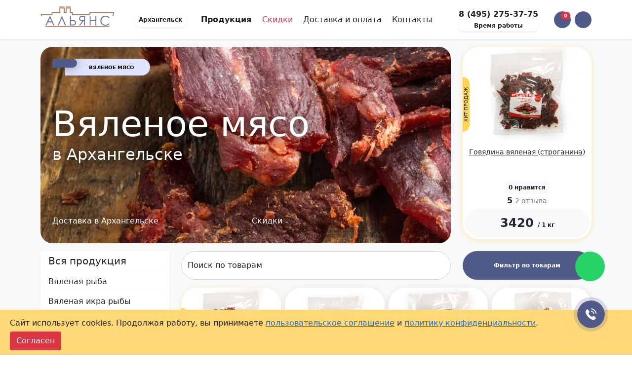

--- FILE ---
content_type: text/html; charset=UTF-8
request_url: https://arhangelsk.alianc.su/vyalenoe-myaso
body_size: 37769
content:
<!DOCTYPE html>
<html lang="ru">
  <head>
    <meta charset="UTF-8">
    <meta http-equiv="X-UA-Compatible" content="IE=edge">
    <meta name="viewport" content="width=device-width, initial-scale=1, maximum-scale=1">
    <base href="https://arhangelsk.alianc.su" >
    <meta name="google-site-verification" content="BgurFliwPB2vLWc6eng9jhvdixwXgzyhYkokApcEm0Q" >
<meta name="yandex-verification" content="046615eef685b894" >
    <meta name="robots" content="index, follow">
    <meta name="yandex-verification" content="753f8f3be234b341" >
    <meta name='wmail-verification' content='4affe75851e159c2fa14bd3732a9af0f' >
    <meta name="google-site-verification" content="ljA5QymhbOIG3nzzV-7dWTlyJFPonPO9DDz9J4RVkwQ" >
    
                        <link rel="canonical" href='https://arhangelsk.alianc.su/vyalenoe-myaso'>
                
    <link rel="apple-touch-icon" sizes="180x180" href="/apple-touch-icon.png">
    <link rel="icon" type="image/png" sizes="32x32" href="/favicon-32x32.png">
    <link rel="icon" type="image/png" sizes="16x16" href="/favicon-16x16.png">
    <link rel="manifest" href="/site.webmanifest">
    <link rel="mask-icon" href="/safari-pinned-tab.svg" color="#5bbad5">
    <meta name="msapplication-TileColor" content="#da532c">
    <meta name="theme-color" content="#ffffff">
    
    
   
    
    
    
                        
        
    
    
        
    
    
            <title>Вяленое мясо оптом и в розницу купить с доставкой на дом в Архангельске от производителя по цене за кг</title>
                <meta name="description" content="⭐⭐⭐⭐ Недорогая и вкусная закуска — Вяленое мясо. Купить оптом и в розницу с доставкой на дом в Архангельске у надежного поставщика Альянс">
        
    
    
        
    

    
    <link rel="stylesheet" href="https://cdnjs.cloudflare.com/ajax/libs/bootstrap/5.0.2/css/bootstrap.min.css" integrity="sha512-usVBAd66/NpVNfBge19gws2j6JZinnca12rAe2l+d+QkLU9fiG02O1X8Q6hepIpr/EYKZvKx/I9WsnujJuOmBA==" crossorigin="anonymous" referrerpolicy="no-referrer" >
    <link rel="stylesheet" href="https://cdnjs.cloudflare.com/ajax/libs/jqueryui/1.12.1/jquery-ui.min.css" integrity="sha512-aOG0c6nPNzGk+5zjwyJaoRUgCdOrfSDhmMID2u4+OIslr0GjpLKo7Xm0Ao3xmpM4T8AmIouRkqwj1nrdVsLKEQ==" crossorigin="anonymous" referrerpolicy="no-referrer" >
    <link rel="stylesheet" href="/assets/css/main2.css">
    <link rel="stylesheet" href="/assets/blog/css/app.css">
<script type="text/javascript">
					window["dataLayer"] = window["dataLayer"] || [];
					msYaEcommerceConfig = {"jsUrl":"\/assets\/components\/msyaecommerce\/js\/web\/","actionUrl":"\/assets\/components\/msyaecommerce\/action.php","yaCounter":"35844905","yaDataLayer":"dataLayer","ctx":"web","pageId":19};</script>
<link rel="stylesheet" href="/assets/components/minishop2/css/web/default.css?v=e2bdf7f5a6" type="text/css" />
<link rel="stylesheet" href="/assets/components/minishop2/css/web/lib/jquery.jgrowl.min.css" type="text/css" />
<script>miniShop2Config = {"close_all_message":"\u0437\u0430\u043a\u0440\u044b\u0442\u044c \u0432\u0441\u0435","cssUrl":"\/assets\/components\/minishop2\/css\/web\/","jsUrl":"\/assets\/components\/minishop2\/js\/web\/","actionUrl":"\/assets\/components\/minishop2\/action.php","ctx":"web","price_format":[3,".",""],"price_format_no_zeros":true,"weight_format":[3,".",""],"weight_format_no_zeros":true};</script>
<link rel="stylesheet" href="/assets/components/msearch2/css/web/default.css" type="text/css" />

		<script type="text/javascript">
			if (typeof mse2Config == "undefined") {mse2Config = {"cssUrl":"\/assets\/components\/msearch2\/css\/web\/","jsUrl":"\/assets\/components\/msearch2\/js\/web\/","actionUrl":"\/assets\/components\/msearch2\/action.php"};}
			if (typeof mse2FormConfig == "undefined") {mse2FormConfig = {};}
			mse2FormConfig["2b41358d0f3e6b84121cb6d41d807b519e4ce708"] = {"autocomplete":"results","queryVar":"query","minQuery":3,"pageId":253};
		</script>

<script type="text/javascript">mse2Config = {"cssUrl":"\/assets\/components\/msearch2\/css\/web\/","jsUrl":"\/assets\/components\/msearch2\/js\/web\/","actionUrl":"\/assets\/components\/msearch2\/action.php","queryVar":"query","idVar":"id","filter_delimeter":"|","method_delimeter":":","values_delimeter":",","start_sort":"sort_remains:desc,rating:desc","start_limit":24,"start_page":1,"start_tpl":"","sort":"","limit":"","page":"","pageVar":"page","tpl":"","parentsVar":"parents","key":"85e82a790001af38157faae559b9337a29319097","pageId":19,"query":"","parents":"","aliases":{"vidi":"msoption|vid","charact":"msoption|char"},"options":[],"mode":"button","moreText":"\u0417\u0430\u0433\u0440\u0443\u0437\u0438\u0442\u044c \u0435\u0449\u0435","filterOptions":{"more_tpl":"<div class=\"mx-2\"><button class=\"btn badge rounded-pill bg-white text-dark p-3 mt-3 w-100 btn_more\" ><i class=\"fas fa-spinner\"><\/i> \u041f\u043e\u043a\u0430\u0437\u0430\u0442\u044c \u0435\u0449\u0451<\/button><\/div>"}};</script>

		<script type="text/javascript">
			if (typeof mse2Config == "undefined") {mse2Config = {"cssUrl":"\/assets\/components\/msearch2\/css\/web\/","jsUrl":"\/assets\/components\/msearch2\/js\/web\/","actionUrl":"\/assets\/components\/msearch2\/action.php"};}
			if (typeof mse2FormConfig == "undefined") {mse2FormConfig = {};}
			mse2FormConfig["1cf06980d7a10ce91ecdf91a976109765cb8425f"] = {"autocomplete":"results","queryVar":"query","minQuery":3,"pageId":253};
		</script>
<link rel="stylesheet" href="/assets/components/pdotools/css/pdopage.min.css" type="text/css" />
<script type="text/javascript">pdoPage = {callbacks: {}, keys: {}, configs: {}};</script>
<link rel="stylesheet" href="/assets/components/easycomm/css/web/ec.default.css" type="text/css" />
<script type="text/javascript">easyCommConfig = {"ctx":"web","jsUrl":"\/assets\/components\/easycomm\/js\/web\/","cssUrl":"\/assets\/components\/easycomm\/css\/web\/","imgUrl":"\/assets\/components\/easycomm\/img\/web\/","actionUrl":"\/assets\/components\/easycomm\/action.php","reCaptchaSiteKey":""}</script>
<link rel="stylesheet" href="/assets/components/msfavorites/css/default.min.css?v=1fe05500" type="text/css" />

<meta name="msfavorites:version" content="3.0.11-beta">
<meta name="msfavorites:ctx" content="web">
<meta name="msfavorites:actionUrl" content="/assets/components/msfavorites/action.php">

<link rel="stylesheet" href="/assets/components/ajaxform/css/default.css" type="text/css" />
<link rel="stylesheet" href="/assets/components/quickview/css/default.min.css?v=43e3e3ef" type="text/css" />
<script type="text/javascript">QuickViewConfig={"actionUrl":"\/assets\/components\/quickview\/action.php","ctx":"web","version":"2.2.2-beta"};</script>
<link rel="stylesheet" href="/assets/components/promods/css/web/default.css" type="text/css" />
<script type="text/javascript">
                            PromoDs = {};
                            PromoDsConfig = {
                                 pageSite: "https://arhangelsk.alianc.su/"
                                ,pageId: "19"
                                ,pageQ: "vyalenoe-myaso"
                                ,pageCtx: "web"
                                ,closed: ".promo_header__closed"
                                ,link_target: ".promo_ads_link_target"
                                ,hide_click: ""
                                ,showFast: ""
                                ,timeout: 600
                                ,timeout_redirect: 300
                                ,promoName: "promoDsBannerConfidentiality"
                                ,IsShow: "1"
                                ,Content: {"result":"<noindex>\n\n        <div class=\"promo_header fixed-bottom\" style=\"    width: 100%;\n    background: #ffd975;\n    overflow: hidden;\n    position: fixed;\n\">\n            <div class=\"promo_header__content\" style=\"overflow: hidden;\n    background-position: 40px 30px;\n    background-repeat: no-repeat;\n    margin: 10px auto;\n    max-width: 1320px;\">\n                <div class=\"promo_header__description\" style=\"max-width: 100%; *\/\n    \/* max-width: calc(100% - 210px); *\/\n    \/* margin-left: 20px; *\/\n    display: flex\n;\n    vertical-align: middle;\n     margin-top: 0;\n    gap: 20px;\">\n                \n                    <div class=\"promo_header__text\" style=\"    padding: 5px 0;\">\n                       \u0421\u0430\u0439\u0442 \u0438\u0441\u043f\u043e\u043b\u044c\u0437\u0443\u0435\u0442 cookies. \u041f\u0440\u043e\u0434\u043e\u043b\u0436\u0430\u044f \u0440\u0430\u0431\u043e\u0442\u0443, \u0432\u044b \u043f\u0440\u0438\u043d\u0438\u043c\u0430\u0435\u0442\u0435 <a href=\"polzovatelskoe-soglashenie\" target=\"_blank\">\u043f\u043e\u043b\u044c\u0437\u043e\u0432\u0430\u0442\u0435\u043b\u044c\u0441\u043a\u043e\u0435 \u0441\u043e\u0433\u043b\u0430\u0448\u0435\u043d\u0438\u0435<\/a> \u0438 <a href=\"privacy-policy\" target=\"_blank\" >\u043f\u043e\u043b\u0438\u0442\u0438\u043a\u0443 \u043a\u043e\u043d\u0444\u0438\u0434\u0435\u043d\u0446\u0438\u0430\u043b\u044c\u043d\u043e\u0441\u0442\u0438<\/a>.  \n                    <\/div>\n                    <div class=\"promo_header__control\">\n                        <span class=\" promo_header__closed btn btn-danger\">\u0421\u043e\u0433\u043b\u0430\u0441\u0435\u043d<\/span>\n\n                    <\/div>\n                <\/div>\n            <\/div>\n        <\/div>\n\n<\/noindex>"}
                                ,target_yandex: ""
                                ,target_yandex_counter: "yaCounter47331145"
                                ,selector: "promo_header"
                            };
                            PromoDsYandexClick = {
                                clickAds: function() {
                                    if(PromoDsConfig.target_yandex){
                                        if(typeof(yaCounter47331145) != "undefined"){
                                            yaCounter47331145.reachGoal(PromoDs.options.promobanner);
                                            return true;
                                        } else {
                                            alert("Yandex счетчик не установлен, цель не может быть отправлена");
                                        }
                                    } 
                                    return false;
                                }
                            };
</script>
<div id="promo_header" style="display: none" ></div>
</head>






  <body>
 
  

  
<div class="position-fixed top-0 end-0 p-3" style="z-index: 100000002">
  <div id="liveToast" class="toast hide" role="alert" aria-live="assertive" aria-atomic="true" data-bs-delay="9000">
    <div class="toast-header text-dark">
      <i class="far fa-clock"></i>
      <strong class="ms-2 me-auto">Время работы офиса</strong>
      <small></small>
      <button type="button" class="btn-close" data-bs-dismiss="toast" aria-label="Close"></button>
    </div>
    <div class="toast-body">
   <ul class="p-3 m-0 list-unstyled">
    <li>Пн - 10:00-18:00</li>
   <li>Вт - 10:00-18:00</li>
   <li>Ср - 10:00-18:00</li>
   <li>Чт - 10:00-18:00</li>
   <li class="text-danger">Пт - выходной</li>
    <li class="text-danger">Сб - выходной</li>
    <li class="text-danger">Вс - 12:00-18:00</li>
   </ul>
   <b>Обработка заказов с сайта осуществляется с 12:00 до 18:00 по рабочим дням.</b>
    </div>
  </div>
</div>

<nav class="navbar sticky-top navbar-light bg-white shadow-sm" style="z-index: 100000001;">
  <div class="container">
  <a href="/" class="navbar-brand">
    <img src="" class="lazy" width="150" height="53" data-src="/assets/img/logo.png" alt="Альянс – снеки и вкусные закуски к пиву">
 </a>
  <div class="ms-4">
    <button class="btn badge rounded-pill bg-white text-dark p-2 shadow-sm" rel="nofollow" role="button" data-bs-toggle="modal" data-bs-target="#Cities"><i class="fas fa-location-arrow"></i> Архангельск</button>
  </div>

  <div class="mx-auto">
   <a class="p-2 fw-bold text-decoration-none text-dark navbar-text" data-bs-toggle="collapse" data-bs-target="#Menu" aria-controls="Menu" aria-expanded="false" aria-label="Toggle navigation" href="production">Продукция <i class="fas fa-chevron-down fa-xs"></i></a>
    <a class="p-2 text-decoration-none text-danger navbar-text" href="optovikam">Скидки</a>
  <a class="p-2 text-decoration-none text-dark navbar-text" href="shipping">Доставка и оплата</a>   
    <a class="p-2 text-decoration-none text-dark navbar-text" href="contacts">Контакты</a>
  </div>
  
  <div class="mx-4 d-flex flex-column">
   <a class="text-dark fw-bold text-decoration-none" href="tel:84952753775" onclick="yaCounter35844905.reachGoal('call'); ga('send', 'event', 'calls', 'call'); return true;">8 (495) 275-37-75</a>
    
    
    <button type="button" class="btn badge rounded-pill bg-white text-dark p-1 shadow-sm" id="ToastBtn"> Время работы</button>
    
    
  </div>
  


  <a id="msMiniCart" class="position-relative quickview btn badge rounded-pill p-3 mx-2 bg-alianc text-white" 
        data-fancybox
       data-src="#fancybox-content"
        data-click
        data-quickview-mode="selector"
        data-quickview-output="#fancybox-content"
       data-data-element="AjaxCart.v2"
     ><i class="fas fa-shopping-cart fa-lg"></i> <span class="position-absolute top-0 end-0 badge rounded-pill bg-danger"><span class="ms2_total_cost">0</span> <i class="fas fa-ruble-sign fa-xs"></i></span>

</a>

 <div>
   
        <button class="position-relative btn badge rounded-pill p-3 bg-alianc text-white" role="button" type="button" id="UserMenuBtn" data-bs-toggle="dropdown" aria-expanded="false">
   <i class="fas fa-user fa-lg"></i>
   </button>
   <div class="position-fixed top-0 end-0 pe-5" style="z-index: 1021">
   <div id="UserMenu" class="toast  text-white hide" style="background: #fff;border-radius: 24px;" role="alert" aria-live="assertive" aria-atomic="true" data-bs-autohide="false">
     <div class="toast-header fs-6 text-white bg-alianc" style="border-top-left-radius: 24px;">
      <i class="fas fa-user-circle text-white"></i>
     <strong class="ms-2 me-auto">Посетитель</strong>
      <small class="text-white"></small>
      <button type="button" class="btn-close" data-bs-dismiss="toast" aria-label="Close"></button>
      </div>
      <div class="toast-body">
      <div class="list-group list-group-flush">
       <a id="msFavorites" class="msfavorites list-group-item list-group-item-action" href="whishlist"
        ><i class="fas fa-heart" style="color:#ff5858"></i> Вам понравились (<span class="msfavorites-total" data-data-list="default">0</span>)
       </a>

        <a rel="nofollow" role="button" class="mt-3 btn badge text-white bg-alianc rounded-pill w-100 p-2" href="auth"><i class="fas fa-sign-out-alt"></i> Войти</a>

        <a rel="nofollow" role="button" class="mt-3 btn badge text-white bg-alianc rounded-pill w-100 p-2" href="reg"><i class="fas fa-sign-out-alt"></i> Зарегистрироваться</a>


     </div>
      </div>
    </div>
    </div>
     </div>
  </div>
  <div class="container">
 <div class="collapse" id="Menu">
    <div  class="row py-2"><div class="col-1" data-bs-toggle="tooltip" data-bs-placement="bottom" title="Вяленая рыба">
  <a href="vyalenaya-ryba">
 <img src="[data-uri]" data-src="assets/img/category-small/vyalenay-riba.png" alt="Вяленая рыба" class="lazy_load w-100 zoom"><span class="d-none">Вяленая рыба</span>
  </a>
</div><div class="col-1" data-bs-toggle="tooltip" data-bs-placement="bottom" title="Вяленая икра рыбы">
  <a href="ikra-vyalenoy-ryby">
 <img src="[data-uri]" data-src="assets/img/category-small/ikra.png" alt="Вяленая икра рыбы" class="lazy_load w-100 zoom"><span class="d-none">Вяленая икра рыбы</span>
  </a>
</div><div class="col-1" data-bs-toggle="tooltip" data-bs-placement="bottom" title="Рыба холодного копчения">
  <a href="ryba-holodnogo-kopcheniya">
 <img src="[data-uri]" data-src="assets/img/category-small/ryba-holodnogo.png" alt="Рыба холодного копчения" class="lazy_load w-100 zoom"><span class="d-none">Рыба холодного копчения</span>
  </a>
</div><div class="col-1" data-bs-toggle="tooltip" data-bs-placement="bottom" title="Снеки к пиву">
  <a href="sneki">
 <img src="[data-uri]" data-src="assets/img/category-small/sneki.png" alt="Снеки к пиву" class="lazy_load w-100 zoom"><span class="d-none">Снеки к пиву</span>
  </a>
</div><div class="col-1" data-bs-toggle="tooltip" data-bs-placement="bottom" title="Вяленое мясо">
  <a href="vyalenoe-myaso">
 <img  src="[data-uri]" data-src="assets/img/category-small/vyalenoe-myaso.png" alt="Вяленое мясо" class="w-100 zoom lazy_load"><span class="d-none">Вяленое мясо</span>
  </a>
</div><div class="col-1" data-bs-toggle="tooltip" data-bs-placement="bottom" title="Гренки">
  <a href="grenki">
 <img src="[data-uri]" data-src="assets/img/category-small/grenki.png" alt="Гренки" class="lazy_load w-100 zoom"><span class="d-none">Гренки</span>
  </a>
</div><div class="col-1" data-bs-toggle="tooltip" data-bs-placement="bottom" title="Чипсы из лаваша">
  <a href="lavashi">
 <img src="[data-uri]" data-src="assets/img/category-small/lavash.jpg" alt="Чипсы из лаваша" class="lazy_load w-100 zoom"><span class="d-none">Чипсы из лаваша</span>
  </a>
</div><div class="col-1" data-bs-toggle="tooltip" data-bs-placement="bottom" title="Чипсы">
  <a href="chipsyi">
 <img src="[data-uri]" data-src="assets/img/category-small/chipsyi.png" alt="Чипсы" class="lazy_load w-100 zoom"><span class="d-none">Чипсы</span>
  </a>
</div><div class="col-1" data-bs-toggle="tooltip" data-bs-placement="bottom" title="Семечки">
  <a href="semechki">
 <img src="[data-uri]" data-src="assets/img/category-small/semechki.png" alt="Семечки" class="lazy_load w-100 zoom"><span class="d-none">Семечки</span>
  </a>
</div><div class="col-1" data-bs-toggle="tooltip" data-bs-placement="bottom" title="Сыр к пиву">
  <a href="syr-k-pivu">
 <img src="[data-uri]" data-src="assets/img/category-small/cheese.png" alt="Сыр к пиву" class="lazy_load w-100 zoom"><span class="d-none">Сыр к пиву</span>
  </a>
</div><div class="col-1" data-bs-toggle="tooltip" data-bs-placement="bottom" title="Орехи">
  <a href="orehi">
 <img src="[data-uri]" data-src="assets/img/category-small/orehy.png" alt="Орехи" class="lazy_load w-100 zoom"><span class="d-none">Орехи</span>
  </a>
</div><div class="col-1" data-bs-toggle="tooltip" data-bs-placement="bottom" title="Другие закуски">
  <a href="k-pivu">
 <img src="[data-uri]" data-src="assets/img/category-small/k-pivu.png" alt="Другие закуски" class="lazy_load w-100 zoom"><span class="d-none">Другие закуски</span>
  </a>
</div></div>    <div itemscope itemtype="https://schema.org/WebSite">
    <meta itemprop="url" content="https://alianc.su/"/>
    
    <form data-key="2b41358d0f3e6b84121cb6d41d807b519e4ce708" itemprop="potentialAction" itemscope itemtype="https://schema.org/SearchAction" action="search-results" method="get" class="well msearch2" id="mse2_form" onsubmit="yaCounter35844905.reachGoal('poisk'); return true;">
        <meta itemprop="target" content="https://alianc.su/search-results?query={query}"/>
        
        <div class="form-floating">
            <input itemprop="query-input" class="form-control rounded-pill" type="search" id="searchform" name="query" placeholder="Поиск по товарам" value="" aria-label="Search" autocomplete="off" required>
            <label for="searchform" class="text-dark"><i class="fas fa-search"></i> Поиск по товарам</label>
        </div>
      
            </form>        
</div>  </div> 
  </div>  
</nav>  
  <div class="bg-light pb-4">
   <div class="container">
   <div class="row py-3">
      
     










    <div class="col-9">
        <div class="p-4 position-relative" style="background-size: cover;
            min-height: 100%;
            border-radius: 24px;"
            data-bg="assets/img/category-bg/myaso-header.jpg"
        >
            
  <nav aria-label="breadcrumb"  class="blog-breadcrumbs">
  <ol class="breadcrumb">
   <li class="breadcrumb-item sf_crumb active" data-idx="1" data-separator="
">
            Вяленое мясо    </li>
<li class="breadcrumb-item">
<a href="/" title="Закуски к пиву - Альянс"><i class="fas fa-home"></i></a>
</li> </ol>
  </nav>

<script type="application/ld+json">
{
 "@context": "http://schema.org",
 "@type": "BreadcrumbList",
 "itemListElement":
[ {
   "@type": "ListItem",
   "position": 1,
   "item":
   {
    "@id": "/",
    "name": "Главная"
    }
  },
{
   "@type": "ListItem",
   "position": 2,
   "item":
   {
    "@id": "production",
    "name": "Каталог продукции"
    }
  },
{
   "@type": "ListItem",
   "position": 3,
   "item":
   {
    "@id": "vyalenoe-myaso",
    "name": "Вяленое мясо"
    }
  } ]
}
</script>            
                            <h1 class="display-2 py-5 text-white sf_h1" style="text-shadow: 1px 1px 26px #000;">Вяленое мясо <span class="d-block fs-2"> в Архангельске</span></h1>
                
                                    <div class="row align-items-end text-white fs-6 pt-5"  style="text-shadow: 1px 1px 26px #000;">
                        <div class="col-6">
                            <i class="fas fa-truck"></i> 
                                                        Доставка в Архангельске                                                    </div>
                        <div class="col">
                            <i class="fas fa-percent"></i> Скидки
                        </div>
                    </div>
                                        
            
        </div>
    </div>

      <div class="col-3">
     <div class="row">
       <form method="post" class="ms2_form ms2_product col mb-2" onsubmit="yaCounter35844905.reachGoal('addtocart_catalog'); return true;">
  <div class="productWrap productHit">

  <a href="vyalenaya-govyadina">
        
    <img src="" class="w-100 lazy" data-src="/assets/images/products/172/new/9fe03ded200b11eab00fac1f6b40b6c9-0b505dda881311ec9bd2ac1f6bb5b29a.jpg" alt="Вяленое мясо: Говядина вяленая (строганина)" />
        
    
  </a>
  
  <div class="p-2 text-center" style="min-height: 75px;line-height:1.2rem">
    <a class="small text-body " href="vyalenaya-govyadina">Говядина вяленая (строганина)</a>
                </div>


        <div class="text-center">        

              <button type="button" class="msfavorites action-wishlist btn badge rounded-pill bg-light text-dark p-2" role="button" title="Добавить в закладки" 
              onclick="yaCounter35844905.reachGoal('dobavit-v-izbrannoe'); return true;"
              data-click
              data-data-list="default"
              data-data-type="resource"
              data-data-key="172"
              data-msfavorites-mode="list">
              <i class="fas fa-heart msfavorites-text-add"></i>
              <i class="fas fa-heart msfavorites-text-remove" style="color:#ff5858"></i>
              <span class="msfavorites-total-user ">0</span>
                                    <noindex>
                        нравится
                    </noindex>
                              </button>
  </div>
  <div class="text-center">    
        <span class="fa-layers fa-fw">
  <i class="fas fa-star text-warning"></i>
    <span class="fa-layers-text " data-fa-transform="shrink-9 down-1.2" style="font-weight:900">5</span>
  </span>    <small class="text-muted">
      2      <noindex>
        отзыва      </noindex>
    </small>
    

  </div>
  

  
  
  
  
  
  
  
    <div class="p-1">
        <button type="submit" data-bs-toggle="tooltip" data-bs-placement="bottom" title="Добавить в корзину" class="btn badge rounded-pill bg-light text-dark p-3 w-100" name="ms2_action" value="cart/add"
                onclick="setTimeout((function () { $(this.form.quickview).click();}.bind(this)), 300)"
        >
                                                                        <span class="price fs-4">3420 <i class="fas fa-ruble-sign fa-xs"></i></span>
                              
                                                
                <span>
                    /
                                        1 кг
                                    </span>
                    </button>
    </div>          

  
  
  <input type="hidden" class="quickview" name="quickview"
  data-click
  data-fancybox
  data-src="#fancybox-content"
  data-quickview-mode="selector"
  data-quickview-output="#fancybox-content"
  data-data-element="AjaxCart.v2"
  >

  <input type="hidden" name="count" value="0.500" min="0.**"  max="" и step="0.**"/>


  <input type="hidden" name="id" value="172">
  <input type="hidden" name="options" value="[]">
  </div>
</form>
     </div>
      </div>
    </div>
    <div class="row">
     <div class="col-12 col-md-3 col-xl-3 order-2 order-lg-1">


<ul class="list-group list-alianc rounded">


        <li class="list-group-item list-group-item-action list-group-item-white border-0 shadow-sm"><a class="text-decoration-none h5 text-body" href="production">Вся продукция</a></li>
   


   <li class="list-group-item list-group-item-action list-group-item-white border-0 shadow-sm first"><a href="vyalenaya-ryba" class="text-decoration-none d-flex justify-content-between align-items-center text-body" >Вяленая рыба</a></li><li class="list-group-item list-group-item-action list-group-item-white border-0 shadow-sm"><a href="ikra-vyalenoy-ryby" class="text-decoration-none d-flex justify-content-between align-items-center text-body" >Вяленая икра рыбы</a></li><li class="list-group-item list-group-item-action list-group-item-white border-0 shadow-sm"><a href="ryba-holodnogo-kopcheniya" class="text-decoration-none d-flex justify-content-between align-items-center text-body" >Рыба холодного копчения</a></li><li class="list-group-item list-group-item-action list-group-item-white border-0 shadow-sm"><a href="sneki" class="text-decoration-none d-flex justify-content-between align-items-center text-body" >Снеки</a></li><ul class="ps-3"><li class="list-group-item list-group-item-action list-group-item-white border-0 shadow-sm first"><a href="snaks" class="text-decoration-none d-flex justify-content-between align-items-center text-body" >Рыбные снеки</a></li><li class="list-group-item list-group-item-action list-group-item-white border-0 shadow-sm last"><a href="myasnye-sneki" class="text-decoration-none d-flex justify-content-between align-items-center text-body" >Мясные снеки</a></li></ul><li class="list-group-item list-group-item-action list-group-item-white border-0 shadow-sm list-group-item list-group-item-action list-group-item-white border-0 shadow-sm here" style="background-color: #dfe5ff"><a class="text-decoration-none d-flex justify-content-between align-items-center text-body" >Вяленое мясо</a></li><li class="list-group-item list-group-item-action list-group-item-white border-0 shadow-sm"><a href="grenki" class="text-decoration-none d-flex justify-content-between align-items-center text-body" >Гренки</a></li><li class="list-group-item list-group-item-action list-group-item-white border-0 shadow-sm"><a href="lavashi" class="text-decoration-none d-flex justify-content-between align-items-center text-body" >Чипсы из лаваша</a></li><li class="list-group-item list-group-item-action list-group-item-white border-0 shadow-sm"><a href="chipsyi" class="text-decoration-none d-flex justify-content-between align-items-center text-body" >Чипсы</a></li><li class="list-group-item list-group-item-action list-group-item-white border-0 shadow-sm"><a href="semechki" class="text-decoration-none d-flex justify-content-between align-items-center text-body" >Семечки</a></li><li class="list-group-item list-group-item-action list-group-item-white border-0 shadow-sm"><a href="syr-k-pivu" class="text-decoration-none d-flex justify-content-between align-items-center text-body" >Сыр</a></li><li class="list-group-item list-group-item-action list-group-item-white border-0 shadow-sm"><a href="orehi" class="text-decoration-none d-flex justify-content-between align-items-center text-body" >Орехи</a></li><ul class="ps-3"><li class="list-group-item list-group-item-action list-group-item-white border-0 shadow-sm first"><a href="arahis" class="text-decoration-none d-flex justify-content-between align-items-center text-body" >Арахис</a></li><li class="list-group-item list-group-item-action list-group-item-white border-0 shadow-sm"><a href="arahis-v-glazuri" class="text-decoration-none d-flex justify-content-between align-items-center text-body" >Арахис в глазури</a></li><li class="list-group-item list-group-item-action list-group-item-white border-0 shadow-sm"><a href="fistashki" class="text-decoration-none d-flex justify-content-between align-items-center text-body" >Фисташки</a></li><li class="list-group-item list-group-item-action list-group-item-white border-0 shadow-sm last"><a href="yaponskie-sneki" class="text-decoration-none d-flex justify-content-between align-items-center text-body" >Японские снеки и крекеры</a></li></ul><li class="list-group-item list-group-item-action list-group-item-white border-0 shadow-sm last"><a href="k-pivu" class="text-decoration-none d-flex justify-content-between align-items-center text-body" >Другие закуски</a></li>   
</ul>



<div class="sticky-top ">
  <div class="pt-5">


    <div class="row my-4 pt-3">
     

      <div class="me-3 col text-center">

        <h2 class="sf_h2 fs-6">
                       Хотите купить вяленое мясо по оптовой цене в Архангельске?
             </h2>
 <button class="quickview mt-2 btn badge rounded-pill w-100 p-2" style="background: #515b8a;
color: white;"
 data-fancybox
 data-src="#fancybox-content"
  data-click
  data-quickview-mode="selector"
  data-quickview-output="#fancybox-content"
 data-data-element="individualPrice"
 onclick="yaCounter35844905.reachGoal('yes'); return true;"
  >Да, хочу</button>
      </div>
    </div>



  
  </div>
  
  <ul class="fa-ul lead fs-6">
    <li class="mb-2">
        <span class="fa-li"><i class="fas fa-shipping-fast"></i></span>
                    <b>Доставка в Архангельске</b> транспортными компаниями
            </li>
    <li class="mb-2 sf_text">
        <span class="fa-li"><i class="fas fa-hand-holding-usd"></i></span>
                                    <b>Вяленое мясо  к пиву</b> по низким ценам. Купить можно оптом и в розницу!
                        </li>
    <li class="mb-2">
        <span class="fa-li"><i class="fas fa-percent"></i></span>
        <b>Большие скидки от объема</b> и постоянным покупателям
    </li>
</ul>
  




</div>



</div>



     <div class="col-12 col-md-9 order-1 order-lg-2 ">
     


  









<div class="msearch2" id="mse2_mfilter">
  <div class="row">
  <div class="col-8">
   <div itemscope itemtype="https://schema.org/WebSite">
    <meta itemprop="url" content="https://alianc.su/"/>
    
    <form data-key="1cf06980d7a10ce91ecdf91a976109765cb8425f" itemprop="potentialAction" itemscope itemtype="https://schema.org/SearchAction" action="search-results" method="get" class="well msearch2" id="mse2_form" onsubmit="yaCounter35844905.reachGoal('poisk'); return true;">
        <meta itemprop="target" content="https://alianc.su/search-results?query={query}"/>
        
        <div class="form-floating">
            <input itemprop="query-input" class="form-control rounded-pill" type="search" id="searchform" name="query" placeholder="Поиск по товарам" value="" aria-label="Search" autocomplete="off" required>
            <label for="searchform" class="text-dark"><i class="fas fa-search"></i> Поиск по товарам</label>
        </div>
      
            </form>        
</div>  </div>
  
  <div class="col-4">
   <button class="btn badge rounded-pill w-100 p-3" type="button" data-bs-toggle="collapse" data-bs-target="#filters" aria-expanded="false" aria-controls="filters" style="background: #515b8a;
color: white;line-height: 1.5rem;">
  <i class="fas fa-filter"></i> Фильтр по товарам
    </button>
 </div>
  
  <div class="collapse col-12" id="filters">
    <div class="">
    <form action="vyalenoe-myaso" method="post" id="mse2_filters" class="row py-3">
     <fieldset class="d-none price col-12 col-md-8 mb-3" id="mse2_ms|price">
  <h2 class="fs-6 filter_title">Цена</h2>


    <div class="mse2_number_slider mx-3"></div>


   <div class="mse2_number_inputs row">
    <div class="col">
  <input type="text" class="form-control rounded-pill" name="ms|price" id="mse2_ms|price_0" value="100" >
</div><div class="col">
  <input type="text" class="form-control rounded-pill" name="ms|price" id="mse2_ms|price_1" value="4990" >
</div>   </div>


</fieldset>
<div class="col-12" id="mse2_msoption|vid">
  <h2 class="fs-6 filter_title">Какое вяленое мясо вы любите?</h2>
  <div class="vid d-flex flex-wrap flex-column w-100 p-3" style="height: 24em;">
  <div class="">
<div class="form-check form-switch">
  <input type="checkbox"  name="vidi" class="form-check-input" id="mse2_msoption|vid_0" value="баранина"  />
  <label class="form-check-label" for="mse2_msoption|vid_0">баранина</label>
</div>
</div><div class="">
<div class="form-check form-switch">
  <input type="checkbox"  name="vidi" class="form-check-input" id="mse2_msoption|vid_1" value="говядина"  />
  <label class="form-check-label" for="mse2_msoption|vid_1">говядина</label>
</div>
</div><div class="">
<div class="form-check form-switch">
  <input type="checkbox"  name="vidi" class="form-check-input" id="mse2_msoption|vid_2" value="заяц"  />
  <label class="form-check-label" for="mse2_msoption|vid_2">заяц</label>
</div>
</div><div class="">
<div class="form-check form-switch">
  <input type="checkbox"  name="vidi" class="form-check-input" id="mse2_msoption|vid_3" value="индейка"  />
  <label class="form-check-label" for="mse2_msoption|vid_3">индейка</label>
</div>
</div><div class="">
<div class="form-check form-switch">
  <input type="checkbox"  name="vidi" class="form-check-input" id="mse2_msoption|vid_4" value="кабан"  />
  <label class="form-check-label" for="mse2_msoption|vid_4">кабан</label>
</div>
</div><div class="">
<div class="form-check form-switch">
  <input type="checkbox"  name="vidi" class="form-check-input" id="mse2_msoption|vid_5" value="конина"  />
  <label class="form-check-label" for="mse2_msoption|vid_5">конина</label>
</div>
</div><div class="">
<div class="form-check form-switch">
  <input type="checkbox"  name="vidi" class="form-check-input" id="mse2_msoption|vid_6" value="курица"  />
  <label class="form-check-label" for="mse2_msoption|vid_6">курица</label>
</div>
</div><div class="">
<div class="form-check form-switch">
  <input type="checkbox"  name="vidi" class="form-check-input" id="mse2_msoption|vid_7" value="лось"  />
  <label class="form-check-label" for="mse2_msoption|vid_7">лось</label>
</div>
</div><div class="">
<div class="form-check form-switch">
  <input type="checkbox"  name="vidi" class="form-check-input" id="mse2_msoption|vid_8" value="мясо индейки"  />
  <label class="form-check-label" for="mse2_msoption|vid_8">мясо индейки</label>
</div>
</div><div class="">
<div class="form-check form-switch">
  <input type="checkbox"  name="vidi" class="form-check-input" id="mse2_msoption|vid_9" value="мясо курицы"  />
  <label class="form-check-label" for="mse2_msoption|vid_9">мясо курицы</label>
</div>
</div><div class="">
<div class="form-check form-switch">
  <input type="checkbox"  name="vidi" class="form-check-input" id="mse2_msoption|vid_10" value="оленина"  />
  <label class="form-check-label" for="mse2_msoption|vid_10">оленина</label>
</div>
</div><div class="">
<div class="form-check form-switch">
  <input type="checkbox"  name="vidi" class="form-check-input" id="mse2_msoption|vid_11" value="свинина"  />
  <label class="form-check-label" for="mse2_msoption|vid_11">свинина</label>
</div>
</div><div class="">
<div class="form-check form-switch">
  <input type="checkbox"  name="vidi" class="form-check-input" id="mse2_msoption|vid_12" value="утка"  />
  <label class="form-check-label" for="mse2_msoption|vid_12">утка</label>
</div>
</div>  </div>
</div>
<div class="dropright ml-4 d-none" id="mse2_msoption|char">
<span>Какое вяленое мясо вы любите?</span>
  <a class="dropdown-toggle" href="#" role="button" id="dropdownMenuLink" data-toggle="dropdown" aria-haspopup="true" aria-expanded="false">
   mse2_filter_msoption_char
  </a>

  <div class="dropdown-menu char p-3" aria-labelledby="dropdownMenuLink">
<div class="custom-control custom-checkbox">
  <input type="checkbox" name="charact" class="custom-control-input" id="mse2_msoption|char_0" value="Рыцарское мясо"  />
  <label for="mse2_msoption|char_0" class=" custom-control-label"><span>Рыцарское мясо</span><sup></sup></label>
</div><div class="custom-control custom-checkbox">
  <input type="checkbox" name="charact" class="custom-control-input" id="mse2_msoption|char_1" value="мясные чипсы"  />
  <label for="mse2_msoption|char_1" class=" custom-control-label"><span>мясные чипсы</span><sup></sup></label>
</div><div class="custom-control custom-checkbox">
  <input type="checkbox" name="charact" class="custom-control-input" id="mse2_msoption|char_2" value="строганина"  />
  <label for="mse2_msoption|char_2" class=" custom-control-label"><span>строганина</span><sup></sup></label>
</div><div class="custom-control custom-checkbox">
  <input type="checkbox" name="charact" class="custom-control-input" id="mse2_msoption|char_3" value="сушеное мясо"  />
  <label for="mse2_msoption|char_3" class=" custom-control-label"><span>сушеное мясо</span><sup></sup></label>
</div>
  </div>
</div>    </form>
   
    <div class="d-flex mt-3">
     
      <div  id="mse2_sort" class="btn-toolbar" role="toolbar" aria-label="Toolbar with button groups">
      <div class="btn-group btn-group-sm mr-2" role="group" aria-label="1 group">
       <a type="button" class="btn badge rounded-pill bg-white text-dark p-2 shadow-sm mr-2 sort " data-sort="ms|price" data-dir="asc">Дороже <i class="fas fa-sort-numeric-down-alt"></i></a>
       <a type="button" class="btn badge rounded-pill bg-white text-dark p-2 shadow-sm mr-2 sort " data-sort="ms|price" data-dir="desc">Дешевле <i class="fas fa-sort-numeric-up"></i></a>
      </div>
      
      <div class="btn-group btn-group-sm mr-2" role="group" aria-label="2 group">
       <a type="button" class="btn badge rounded-pill bg-white text-dark p-2 shadow-sm mr-2 sort active" data-sort="rating" data-dir="desc" data-default="desc"><i class="far fa-star"></i> По рейтингу</a>
        <a type="button" class="btn badge rounded-pill bg-white text-dark p-2 shadow-sm mr-2 sort " data-sort="reviews" data-dir="asc"><i class="far fa-comment-alt"></i> По отзывам</a>
       <a type="button" class="btn badge rounded-pill bg-white text-dark p-2 shadow-sm mr-2 sort " data-sort="tv|HitsPage:desc"><i class="far fa-eye"></i> По просмотрам</a>

        <a type="button" class="btn badge rounded-pill bg-white text-dark p-2 shadow-sm mr-2 sort " data-sort="resource|pagetitle" data-dir="desc"><i class="fas fa-sort-alpha-down"></i> По алфавиту</a>
     </div>
      </div>

           <div id="mse2_tpl" class="btn-group btn-group-sm ms-auto" role="group" aria-label="3 group">
      <a type="button" class="btn badge rounded-pill bg-white text-dark p-2 shadow-sm active" data-tpl="0"><i class="fas fa-th"></i></a>
     <a type="button" class="btn badge rounded-pill bg-white text-dark p-2 shadow-sm " data-tpl="1"><i class="fas fa-th-list"></i></a>
      </div>
         </div>
    </div>
  </div>
  </div>


  
  <div class="col-12 mt-3 p-0">
 <div id="mse2_selected">Вы выбрали:
    <span class="badge rounded-pill bg-white text-dark"></span>
 </div>
  <div id="mse2_results" class="row row-cols-4 g-2">
    <form method="post" class="ms2_form ms2_product col mb-2" onsubmit="yaCounter35844905.reachGoal('addtocart_catalog'); return true;">
  <div class="productWrap productHit">

  <a href="vyalenaya-govyadina">
        
    <img src="" class="w-100 lazy" data-src="/assets/images/products/172/new/9fe03ded200b11eab00fac1f6b40b6c9-0b505dda881311ec9bd2ac1f6bb5b29a.jpg" alt="Вяленое мясо: Говядина вяленая (строганина)" />
        
    
  </a>
  
  <div class="p-2 text-center" style="min-height: 75px;line-height:1.2rem">
    <a class="small text-body " href="vyalenaya-govyadina">Говядина вяленая (строганина)</a>
                </div>


        <div class="text-center">        

              <button type="button" class="msfavorites action-wishlist btn badge rounded-pill bg-light text-dark p-2" role="button" title="Добавить в закладки" 
              onclick="yaCounter35844905.reachGoal('dobavit-v-izbrannoe'); return true;"
              data-click
              data-data-list="default"
              data-data-type="resource"
              data-data-key="172"
              data-msfavorites-mode="list">
              <i class="fas fa-heart msfavorites-text-add"></i>
              <i class="fas fa-heart msfavorites-text-remove" style="color:#ff5858"></i>
              <span class="msfavorites-total-user ">0</span>
                                    <noindex>
                        нравится
                    </noindex>
                              </button>
  </div>
  <div class="text-center">    
        <span class="fa-layers fa-fw">
  <i class="fas fa-star text-warning"></i>
    <span class="fa-layers-text " data-fa-transform="shrink-9 down-1.2" style="font-weight:900">5</span>
  </span>    <small class="text-muted">
      2      <noindex>
        отзыва      </noindex>
    </small>
    

  </div>
  

  
  
  
  
  
  
  
    <div class="p-1">
        <button type="submit" data-bs-toggle="tooltip" data-bs-placement="bottom" title="Добавить в корзину" class="btn badge rounded-pill bg-light text-dark p-3 w-100" name="ms2_action" value="cart/add"
                onclick="setTimeout((function () { $(this.form.quickview).click();}.bind(this)), 300)"
        >
                                                                        <span class="price fs-4">3420 <i class="fas fa-ruble-sign fa-xs"></i></span>
                              
                                                
                <span>
                    /
                                        1 кг
                                    </span>
                    </button>
    </div>          

  
  
  <input type="hidden" class="quickview" name="quickview"
  data-click
  data-fancybox
  data-src="#fancybox-content"
  data-quickview-mode="selector"
  data-quickview-output="#fancybox-content"
  data-data-element="AjaxCart.v2"
  >

  <input type="hidden" name="count" value="0.500" min="0.**"  max="" и step="0.**"/>


  <input type="hidden" name="id" value="172">
  <input type="hidden" name="options" value="[]">
  </div>
</form>
<form method="post" class="ms2_form ms2_product col mb-2" onsubmit="yaCounter35844905.reachGoal('addtocart_catalog'); return true;">
  <div class="productWrap ">

  <a href="vyalenaya-indeyka">
        
    <img src="" class="w-100 lazy" data-src="/assets/images/products/173/new/9fe03dee200b11eab00fac1f6b40b6c9-fd7a648e85d911ec9bd2ac1f6bb5b29a.jpg" alt="Вяленое мясо: Индейка вяленая (строганина)" />
        
    
  </a>
  
  <div class="p-2 text-center" style="min-height: 75px;line-height:1.2rem">
    <a class="small text-body " href="vyalenaya-indeyka">Индейка вяленая (строганина)</a>
                </div>


        <div class="text-center">        

              <button type="button" class="msfavorites action-wishlist btn badge rounded-pill bg-light text-dark p-2" role="button" title="Добавить в закладки" 
              onclick="yaCounter35844905.reachGoal('dobavit-v-izbrannoe'); return true;"
              data-click
              data-data-list="default"
              data-data-type="resource"
              data-data-key="173"
              data-msfavorites-mode="list">
              <i class="fas fa-heart msfavorites-text-add"></i>
              <i class="fas fa-heart msfavorites-text-remove" style="color:#ff5858"></i>
              <span class="msfavorites-total-user ">0</span>
                                    <noindex>
                        нравится
                    </noindex>
                              </button>
  </div>
  <div class="text-center">    
        <span class="fa-layers fa-fw">
  <i class="fas fa-star text-warning"></i>
    <span class="fa-layers-text " data-fa-transform="shrink-9 down-1.2" style="font-weight:900">5</span>
  </span>    <small class="text-muted">
      2      <noindex>
        отзыва      </noindex>
    </small>
    

  </div>
  

  
  
  
  
  
  
  
    <div class="p-1">
        <button type="submit" data-bs-toggle="tooltip" data-bs-placement="bottom" title="Добавить в корзину" class="btn badge rounded-pill bg-light text-dark p-3 w-100" name="ms2_action" value="cart/add"
                onclick="setTimeout((function () { $(this.form.quickview).click();}.bind(this)), 300)"
        >
                                                                        <span class="price fs-4">1640 <i class="fas fa-ruble-sign fa-xs"></i></span>
                                                                        
                <span>
                    /
                                        0.5 кг
                                    </span>
                    </button>
    </div>          

  
  
  <input type="hidden" class="quickview" name="quickview"
  data-click
  data-fancybox
  data-src="#fancybox-content"
  data-quickview-mode="selector"
  data-quickview-output="#fancybox-content"
  data-data-element="AjaxCart.v2"
  >

  <input type="hidden" name="count" value="0.500" min="0.**"  max="" и step="0.**"/>


  <input type="hidden" name="id" value="173">
  <input type="hidden" name="options" value="[]">
  </div>
</form>
<form method="post" class="ms2_form ms2_product col mb-2" onsubmit="yaCounter35844905.reachGoal('addtocart_catalog'); return true;">
  <div class="productWrap ">

  <a href="vyalenaya-kurica">
        
    <img src="" class="w-100 lazy" data-src="/assets/images/products/175/new/9fe03df2200b11eab00fac1f6b40b6c9-cf16940385d811ec9bd2ac1f6bb5b29a.jpg" alt="Вяленое мясо: Курица вяленая (строганина)" />
        
    
  </a>
  
  <div class="p-2 text-center" style="min-height: 75px;line-height:1.2rem">
    <a class="small text-body " href="vyalenaya-kurica">Курица вяленая (строганина)</a>
                </div>


        <div class="text-center">        

              <button type="button" class="msfavorites action-wishlist btn badge rounded-pill bg-light text-dark p-2" role="button" title="Добавить в закладки" 
              onclick="yaCounter35844905.reachGoal('dobavit-v-izbrannoe'); return true;"
              data-click
              data-data-list="default"
              data-data-type="resource"
              data-data-key="175"
              data-msfavorites-mode="list">
              <i class="fas fa-heart msfavorites-text-add"></i>
              <i class="fas fa-heart msfavorites-text-remove" style="color:#ff5858"></i>
              <span class="msfavorites-total-user ">0</span>
                                    <noindex>
                        нравится
                    </noindex>
                              </button>
  </div>
  <div class="text-center">    
        <span class="fa-layers fa-fw">
  <i class="fas fa-star text-warning"></i>
    <span class="fa-layers-text " data-fa-transform="shrink-9 down-1.2" style="font-weight:900">5</span>
  </span>    <small class="text-muted">
      3      <noindex>
        отзыва      </noindex>
    </small>
    

  </div>
  

  
  
  
  
  
  
  
    <div class="p-1">
        <button type="submit" data-bs-toggle="tooltip" data-bs-placement="bottom" title="Добавить в корзину" class="btn badge rounded-pill bg-light text-dark p-3 w-100" name="ms2_action" value="cart/add"
                onclick="setTimeout((function () { $(this.form.quickview).click();}.bind(this)), 300)"
        >
                                                                        <span class="price fs-4">1620 <i class="fas fa-ruble-sign fa-xs"></i></span>
                                                                        
                <span>
                    /
                                        0.5 кг
                                    </span>
                    </button>
    </div>          

  
  
  <input type="hidden" class="quickview" name="quickview"
  data-click
  data-fancybox
  data-src="#fancybox-content"
  data-quickview-mode="selector"
  data-quickview-output="#fancybox-content"
  data-data-element="AjaxCart.v2"
  >

  <input type="hidden" name="count" value="0.500" min="0.**"  max="" и step="0.**"/>


  <input type="hidden" name="id" value="175">
  <input type="hidden" name="options" value="[]">
  </div>
</form>
<form method="post" class="ms2_form ms2_product col mb-2" onsubmit="yaCounter35844905.reachGoal('addtocart_catalog'); return true;">
  <div class="productWrap ">

  <a href="vyalenaya-svinina">
        
    <img src="" class="w-100 lazy" data-src="/assets/images/products/177/new/9fe03df7200b11eab00fac1f6b40b6c9-d6f5ffd285d711ec9bd2ac1f6bb5b29a.jpg" alt="Вяленое мясо: Свинина вяленая (строганина)" />
        
    
  </a>
  
  <div class="p-2 text-center" style="min-height: 75px;line-height:1.2rem">
    <a class="small text-body " href="vyalenaya-svinina">Свинина вяленая (строганина)</a>
                </div>


        <div class="text-center">        

              <button type="button" class="msfavorites action-wishlist btn badge rounded-pill bg-light text-dark p-2" role="button" title="Добавить в закладки" 
              onclick="yaCounter35844905.reachGoal('dobavit-v-izbrannoe'); return true;"
              data-click
              data-data-list="default"
              data-data-type="resource"
              data-data-key="177"
              data-msfavorites-mode="list">
              <i class="fas fa-heart msfavorites-text-add"></i>
              <i class="fas fa-heart msfavorites-text-remove" style="color:#ff5858"></i>
              <span class="msfavorites-total-user ">0</span>
                                    <noindex>
                        нравится
                    </noindex>
                              </button>
  </div>
  <div class="text-center">    
        <span class="fa-layers fa-fw">
  <i class="fas fa-star text-warning"></i>
    <span class="fa-layers-text " data-fa-transform="shrink-9 down-1.2" style="font-weight:900">5</span>
  </span>    <small class="text-muted">
      1      <noindex>
        отзыв      </noindex>
    </small>
    

  </div>
  

  
  
  
  
  
  
  
    <div class="p-1">
        <button type="submit" data-bs-toggle="tooltip" data-bs-placement="bottom" title="Добавить в корзину" class="btn badge rounded-pill bg-light text-dark p-3 w-100" name="ms2_action" value="cart/add"
                onclick="setTimeout((function () { $(this.form.quickview).click();}.bind(this)), 300)"
        >
                                                                        <span class="price fs-4">1640 <i class="fas fa-ruble-sign fa-xs"></i></span>
                                                                        
                <span>
                    /
                                        0.5 кг
                                    </span>
                    </button>
    </div>          

  
  
  <input type="hidden" class="quickview" name="quickview"
  data-click
  data-fancybox
  data-src="#fancybox-content"
  data-quickview-mode="selector"
  data-quickview-output="#fancybox-content"
  data-data-element="AjaxCart.v2"
  >

  <input type="hidden" name="count" value="0.500" min="0.**"  max="" и step="0.**"/>


  <input type="hidden" name="id" value="177">
  <input type="hidden" name="options" value="[]">
  </div>
</form>
<form method="post" class="ms2_form ms2_product col mb-2" onsubmit="yaCounter35844905.reachGoal('addtocart_catalog'); return true;">
  <div class="productWrap ">

  <a href="ryiczarskoe-myaso-govyadina">
        
    <img src="" class="w-100 lazy" data-src="/assets/images/products/722/new/ryiczarskoe-myaso-2-na-sajt-600x450.jpg" alt="Вяленое мясо: Рыцарское мясо говядины" />
        
    
  </a>
  
  <div class="p-2 text-center" style="min-height: 75px;line-height:1.2rem">
    <a class="small text-body " href="ryiczarskoe-myaso-govyadina">Рыцарское мясо говядины</a>
                </div>


        <div class="text-center">        

              <button type="button" class="msfavorites action-wishlist btn badge rounded-pill bg-light text-dark p-2" role="button" title="Добавить в закладки" 
              onclick="yaCounter35844905.reachGoal('dobavit-v-izbrannoe'); return true;"
              data-click
              data-data-list="default"
              data-data-type="resource"
              data-data-key="722"
              data-msfavorites-mode="list">
              <i class="fas fa-heart msfavorites-text-add"></i>
              <i class="fas fa-heart msfavorites-text-remove" style="color:#ff5858"></i>
              <span class="msfavorites-total-user ">0</span>
                                    <noindex>
                        нравится
                    </noindex>
                              </button>
  </div>
  <div class="text-center">    
        <span class="fa-layers fa-fw">
  <i class="fas fa-star text-warning"></i>
    <span class="fa-layers-text " data-fa-transform="shrink-9 down-1.2" style="font-weight:900">5</span>
  </span>    <small class="text-muted">
      1      <noindex>
        отзыв      </noindex>
    </small>
    

  </div>
  

  
  
  
  
  
  
  
    <div class="p-1">
        <button type="submit" data-bs-toggle="tooltip" data-bs-placement="bottom" title="Добавить в корзину" class="btn badge rounded-pill bg-light text-dark p-3 w-100" name="ms2_action" value="cart/add"
                onclick="setTimeout((function () { $(this.form.quickview).click();}.bind(this)), 300)"
        >
                                                <span class="price fs-4">200 <i class="fas fa-ruble-sign fa-xs"></i></span>
                                                
                <span>
                    /
                                        1 шт
                                    </span>
                    </button>
    </div>          

  
  
  <input type="hidden" class="quickview" name="quickview"
  data-click
  data-fancybox
  data-src="#fancybox-content"
  data-quickview-mode="selector"
  data-quickview-output="#fancybox-content"
  data-data-element="AjaxCart.v2"
  >

  <input type="hidden" name="count" value="1.000" min="0.**"  max="" и step="0.**"/>


  <input type="hidden" name="id" value="722">
  <input type="hidden" name="options" value="[]">
  </div>
</form>
<form method="post" class="ms2_form ms2_product col mb-2" onsubmit="yaCounter35844905.reachGoal('addtocart_catalog'); return true;">
  <div class="productWrap ">

  <a href="ryiczarskoe-myaso-los">
        
    <img src="" class="w-100 lazy" data-src="/assets/images/products/728/new/ryiczarskoe-myaso-7-na-sajt-600x450.jpg" alt="Вяленое мясо: Рыцарское мясо лось" />
        
    
  </a>
  
  <div class="p-2 text-center" style="min-height: 75px;line-height:1.2rem">
    <a class="small text-body " href="ryiczarskoe-myaso-los">Рыцарское мясо лось</a>
                </div>


        <div class="text-center">        

              <button type="button" class="msfavorites action-wishlist btn badge rounded-pill bg-light text-dark p-2" role="button" title="Добавить в закладки" 
              onclick="yaCounter35844905.reachGoal('dobavit-v-izbrannoe'); return true;"
              data-click
              data-data-list="default"
              data-data-type="resource"
              data-data-key="728"
              data-msfavorites-mode="list">
              <i class="fas fa-heart msfavorites-text-add"></i>
              <i class="fas fa-heart msfavorites-text-remove" style="color:#ff5858"></i>
              <span class="msfavorites-total-user ">0</span>
                                    <noindex>
                        нравится
                    </noindex>
                              </button>
  </div>
  <div class="text-center">    
        <span class="fa-layers fa-fw">
  <i class="fas fa-star text-warning"></i>
    <span class="fa-layers-text " data-fa-transform="shrink-9 down-1.2" style="font-weight:900">5</span>
  </span>    <small class="text-muted">
      1      <noindex>
        отзыв      </noindex>
    </small>
    

  </div>
  

  
  
  
  
  
  
  
    <div class="p-1">
        <button type="submit" data-bs-toggle="tooltip" data-bs-placement="bottom" title="Добавить в корзину" class="btn badge rounded-pill bg-light text-dark p-3 w-100" name="ms2_action" value="cart/add"
                onclick="setTimeout((function () { $(this.form.quickview).click();}.bind(this)), 300)"
        >
                                                <span class="price fs-4">210 <i class="fas fa-ruble-sign fa-xs"></i></span>
                                                
                <span>
                    /
                                        1 шт
                                    </span>
                    </button>
    </div>          

  
  
  <input type="hidden" class="quickview" name="quickview"
  data-click
  data-fancybox
  data-src="#fancybox-content"
  data-quickview-mode="selector"
  data-quickview-output="#fancybox-content"
  data-data-element="AjaxCart.v2"
  >

  <input type="hidden" name="count" value="1.000" min="0.**"  max="" и step="0.**"/>


  <input type="hidden" name="id" value="728">
  <input type="hidden" name="options" value="[]">
  </div>
</form>
<form method="post" class="ms2_form ms2_product col mb-2" onsubmit="yaCounter35844905.reachGoal('addtocart_catalog'); return true;">
  <div class="productWrap ">

  <a href="ryiczarskoe-myaso-zayacz">
        
    <img src="" class="w-100 lazy" data-src="/assets/images/products/723/new/ryiczarskoe-myaso-3-na-sajt-600x450.jpg" alt="Вяленое мясо: Рыцарское мясо заяц" />
        
    
  </a>
  
  <div class="p-2 text-center" style="min-height: 75px;line-height:1.2rem">
    <a class="small text-body " href="ryiczarskoe-myaso-zayacz">Рыцарское мясо заяц</a>
                </div>


        <div class="text-center">        

              <button type="button" class="msfavorites action-wishlist btn badge rounded-pill bg-light text-dark p-2" role="button" title="Добавить в закладки" 
              onclick="yaCounter35844905.reachGoal('dobavit-v-izbrannoe'); return true;"
              data-click
              data-data-list="default"
              data-data-type="resource"
              data-data-key="723"
              data-msfavorites-mode="list">
              <i class="fas fa-heart msfavorites-text-add"></i>
              <i class="fas fa-heart msfavorites-text-remove" style="color:#ff5858"></i>
              <span class="msfavorites-total-user ">0</span>
                                    <noindex>
                        нравится
                    </noindex>
                              </button>
  </div>
  <div class="text-center">    
        <span class="fa-layers fa-fw">
  <i class="fas fa-star text-warning"></i>
    <span class="fa-layers-text " data-fa-transform="shrink-9 down-1.2" style="font-weight:900">4</span>
  </span>    <small class="text-muted">
      2      <noindex>
        отзыва      </noindex>
    </small>
    

  </div>
  

  
  
  
  
  
  
  
    <div class="p-1">
        <button type="submit" data-bs-toggle="tooltip" data-bs-placement="bottom" title="Добавить в корзину" class="btn badge rounded-pill bg-light text-dark p-3 w-100" name="ms2_action" value="cart/add"
                onclick="setTimeout((function () { $(this.form.quickview).click();}.bind(this)), 300)"
        >
                                                <span class="price fs-4">190 <i class="fas fa-ruble-sign fa-xs"></i></span>
                                                
                <span>
                    /
                                        1 шт
                                    </span>
                    </button>
    </div>          

  
  
  <input type="hidden" class="quickview" name="quickview"
  data-click
  data-fancybox
  data-src="#fancybox-content"
  data-quickview-mode="selector"
  data-quickview-output="#fancybox-content"
  data-data-element="AjaxCart.v2"
  >

  <input type="hidden" name="count" value="1.000" min="0.**"  max="" и step="0.**"/>


  <input type="hidden" name="id" value="723">
  <input type="hidden" name="options" value="[]">
  </div>
</form>
<form method="post" class="ms2_form ms2_product col mb-2" onsubmit="yaCounter35844905.reachGoal('addtocart_catalog'); return true;">
  <div class="productWrap ">

  <a href="ryiczarskoe-myaso-indejka">
        
    <img src="" class="w-100 lazy" data-src="/assets/images/products/724/new/ryiczarskoe-myaso-4-na-sajt-600x450.jpg" alt="Вяленое мясо: Рыцарское мясо индейка" />
        
    
  </a>
  
  <div class="p-2 text-center" style="min-height: 75px;line-height:1.2rem">
    <a class="small text-body " href="ryiczarskoe-myaso-indejka">Рыцарское мясо индейка</a>
                </div>


        <div class="text-center">        

              <button type="button" class="msfavorites action-wishlist btn badge rounded-pill bg-light text-dark p-2" role="button" title="Добавить в закладки" 
              onclick="yaCounter35844905.reachGoal('dobavit-v-izbrannoe'); return true;"
              data-click
              data-data-list="default"
              data-data-type="resource"
              data-data-key="724"
              data-msfavorites-mode="list">
              <i class="fas fa-heart msfavorites-text-add"></i>
              <i class="fas fa-heart msfavorites-text-remove" style="color:#ff5858"></i>
              <span class="msfavorites-total-user ">0</span>
                                    <noindex>
                        нравится
                    </noindex>
                              </button>
  </div>
  <div class="text-center">    
        <span class="fa-layers fa-fw">
  <i class="fas fa-star text-warning"></i>
    <span class="fa-layers-text " data-fa-transform="shrink-9 down-1.2" style="font-weight:900">4</span>
  </span>    <small class="text-muted">
      2      <noindex>
        отзыва      </noindex>
    </small>
    

  </div>
  

  
  
  
  
  
  
  
    <div class="p-1">
        <button type="submit" data-bs-toggle="tooltip" data-bs-placement="bottom" title="Добавить в корзину" class="btn badge rounded-pill bg-light text-dark p-3 w-100" name="ms2_action" value="cart/add"
                onclick="setTimeout((function () { $(this.form.quickview).click();}.bind(this)), 300)"
        >
                                                <span class="price fs-4">180 <i class="fas fa-ruble-sign fa-xs"></i></span>
                                                
                <span>
                    /
                                        1 шт
                                    </span>
                    </button>
    </div>          

  
  
  <input type="hidden" class="quickview" name="quickview"
  data-click
  data-fancybox
  data-src="#fancybox-content"
  data-quickview-mode="selector"
  data-quickview-output="#fancybox-content"
  data-data-element="AjaxCart.v2"
  >

  <input type="hidden" name="count" value="1.000" min="0.**"  max="" и step="0.**"/>


  <input type="hidden" name="id" value="724">
  <input type="hidden" name="options" value="[]">
  </div>
</form>
<form method="post" class="ms2_form ms2_product col mb-2" onsubmit="yaCounter35844905.reachGoal('addtocart_catalog'); return true;">
  <div class="productWrap ">

  <a href="myaso-kuricy-po-kavkazski">
        
    <img src="" class="w-100 lazy" data-src="/assets/images/products/170/new/9fe03deb200b11eab00fac1f6b40b6c9-e45025ef880211ec9bd2ac1f6bb5b29a.jpg" alt="Вяленое мясо: Мясо курицы "Либерти" (чипсы)" />
        
    
  </a>
  
  <div class="p-2 text-center" style="min-height: 75px;line-height:1.2rem">
    <a class="small text-body " href="myaso-kuricy-po-kavkazski">Мясо курицы "Либерти" (чипсы)</a>
                </div>


        <div class="text-center">        

              <button type="button" class="msfavorites action-wishlist btn badge rounded-pill bg-light text-dark p-2" role="button" title="Добавить в закладки" 
              onclick="yaCounter35844905.reachGoal('dobavit-v-izbrannoe'); return true;"
              data-click
              data-data-list="default"
              data-data-type="resource"
              data-data-key="170"
              data-msfavorites-mode="list">
              <i class="fas fa-heart msfavorites-text-add"></i>
              <i class="fas fa-heart msfavorites-text-remove" style="color:#ff5858"></i>
              <span class="msfavorites-total-user ">0</span>
                                    <noindex>
                        нравится
                    </noindex>
                              </button>
  </div>
  <div class="text-center">    
        <span class="fa-layers fa-fw">
  <i class="fas fa-star text-warning"></i>
    <span class="fa-layers-text " data-fa-transform="shrink-9 down-1.2" style="font-weight:900">4</span>
  </span>    <small class="text-muted">
      1      <noindex>
        отзыв      </noindex>
    </small>
    

  </div>
  

  
  
  
  
  
  
  
    <div class="p-1">
        <button type="submit" data-bs-toggle="tooltip" data-bs-placement="bottom" title="Добавить в корзину" class="btn badge rounded-pill bg-light text-dark p-3 w-100" name="ms2_action" value="cart/add"
                onclick="setTimeout((function () { $(this.form.quickview).click();}.bind(this)), 300)"
        >
                                                                        <span class="price fs-4">965 <i class="fas fa-ruble-sign fa-xs"></i></span>
                                                                        
                <span>
                    /
                                        0.5 кг
                                    </span>
                    </button>
    </div>          

  
  
  <input type="hidden" class="quickview" name="quickview"
  data-click
  data-fancybox
  data-src="#fancybox-content"
  data-quickview-mode="selector"
  data-quickview-output="#fancybox-content"
  data-data-element="AjaxCart.v2"
  >

  <input type="hidden" name="count" value="0.500" min="0.**"  max="" и step="0.**"/>


  <input type="hidden" name="id" value="170">
  <input type="hidden" name="options" value="[]">
  </div>
</form>
<form method="post" class="ms2_form ms2_product col mb-2" onsubmit="yaCounter35844905.reachGoal('addtocart_catalog'); return true;">
  <div class="productWrap ">

  <a href="myaso-chipsy-svinye-sitsiliya-gorel-05-kg-4212">
        
    <img src="" class="w-100 lazy" data-src="/assets/images/products/4212/new/myaso-chipsy-svinye-sitsiliya-gorel-05-kg-600h450.jpg" alt="Вяленое мясо: Мясо Чипсы свиные "Сицилия" (г.Орёл) 0,5 кг" />
        
    
  </a>
  
  <div class="p-2 text-center" style="min-height: 75px;line-height:1.2rem">
    <a class="small text-body " href="myaso-chipsy-svinye-sitsiliya-gorel-05-kg-4212">Мясо Чипсы свиные "Сицилия" (г.Орёл) 0,5 кг</a>
                </div>


        <div class="text-center">        

              <button type="button" class="msfavorites action-wishlist btn badge rounded-pill bg-light text-dark p-2" role="button" title="Добавить в закладки" 
              onclick="yaCounter35844905.reachGoal('dobavit-v-izbrannoe'); return true;"
              data-click
              data-data-list="default"
              data-data-type="resource"
              data-data-key="4212"
              data-msfavorites-mode="list">
              <i class="fas fa-heart msfavorites-text-add"></i>
              <i class="fas fa-heart msfavorites-text-remove" style="color:#ff5858"></i>
              <span class="msfavorites-total-user ">0</span>
                                    <noindex>
                        нравится
                    </noindex>
                              </button>
  </div>
  <div class="text-center">    
        <small>&nbsp;</small>
    

  </div>
  

  
  
  
  
  
  
  
    <div class="p-1">
        <button type="submit" data-bs-toggle="tooltip" data-bs-placement="bottom" title="Добавить в корзину" class="btn badge rounded-pill bg-light text-dark p-3 w-100" name="ms2_action" value="cart/add"
                onclick="setTimeout((function () { $(this.form.quickview).click();}.bind(this)), 300)"
        >
                                                                        <span class="price fs-4">1070 <i class="fas fa-ruble-sign fa-xs"></i></span>
                                                                        
                <span>
                    /
                                        0.5 кг
                                    </span>
                    </button>
    </div>          

  
  
  <input type="hidden" class="quickview" name="quickview"
  data-click
  data-fancybox
  data-src="#fancybox-content"
  data-quickview-mode="selector"
  data-quickview-output="#fancybox-content"
  data-data-element="AjaxCart.v2"
  >

  <input type="hidden" name="count" value="0.500" min="0.**"  max="" и step="0.**"/>


  <input type="hidden" name="id" value="4212">
  <input type="hidden" name="options" value="[]">
  </div>
</form>
<form method="post" class="ms2_form ms2_product col mb-2" onsubmit="yaCounter35844905.reachGoal('addtocart_catalog'); return true;">
  <div class="productWrap ">

  <a href="myaso-po-kavkazski-svinina-3626">
        
    <img src="" class="w-100 lazy" data-src="/assets/images/products/3626/new/9fe03df6200b11eab00fac1f6b40b6c9-8351d712881111ec9bd2ac1f6bb5b29a.jpg" alt="Вяленое мясо: Мясо свинины по-кавказски" />
        
    
  </a>
  
  <div class="p-2 text-center" style="min-height: 75px;line-height:1.2rem">
    <a class="small text-body " href="myaso-po-kavkazski-svinina-3626">Мясо свинины по-кавказски</a>
                </div>


        <div class="text-center">        

              <button type="button" class="msfavorites action-wishlist btn badge rounded-pill bg-light text-dark p-2" role="button" title="Добавить в закладки" 
              onclick="yaCounter35844905.reachGoal('dobavit-v-izbrannoe'); return true;"
              data-click
              data-data-list="default"
              data-data-type="resource"
              data-data-key="3626"
              data-msfavorites-mode="list">
              <i class="fas fa-heart msfavorites-text-add"></i>
              <i class="fas fa-heart msfavorites-text-remove" style="color:#ff5858"></i>
              <span class="msfavorites-total-user ">0</span>
                                    <noindex>
                        нравится
                    </noindex>
                              </button>
  </div>
  <div class="text-center">    
        <small>&nbsp;</small>
    

  </div>
  

  
  
  
  
  
  
  
    <div class="p-1">
        <button type="submit" data-bs-toggle="tooltip" data-bs-placement="bottom" title="Добавить в корзину" class="btn badge rounded-pill bg-light text-dark p-3 w-100" name="ms2_action" value="cart/add"
                onclick="setTimeout((function () { $(this.form.quickview).click();}.bind(this)), 300)"
        >
                                                                        <span class="price fs-4">905 <i class="fas fa-ruble-sign fa-xs"></i></span>
                                                                        
                <span>
                    /
                                        0.5 кг
                                    </span>
                    </button>
    </div>          

  
  
  <input type="hidden" class="quickview" name="quickview"
  data-click
  data-fancybox
  data-src="#fancybox-content"
  data-quickview-mode="selector"
  data-quickview-output="#fancybox-content"
  data-data-element="AjaxCart.v2"
  >

  <input type="hidden" name="count" value="0.500" min="0.**"  max="" и step="0.**"/>


  <input type="hidden" name="id" value="3626">
  <input type="hidden" name="options" value="[]">
  </div>
</form>
<form method="post" class="ms2_form ms2_product col mb-2" onsubmit="yaCounter35844905.reachGoal('addtocart_catalog'); return true;">
  <div class="productWrap ">

  <a href="myaso-alyans-vyalenoe-kuritsa-gril-50-gr-3942">
        
    <img src="" class="w-100 lazy" data-src="/assets/images/products/3942/new/myaso-kuritsa-gril-50-gr-alyans-600h450.jpg" alt="Вяленое мясо: Мясо (АЛЬЯНС) вяленое курица "Гриль" 50 гр." />
        
    
  </a>
  
  <div class="p-2 text-center" style="min-height: 75px;line-height:1.2rem">
    <a class="small text-body " href="myaso-alyans-vyalenoe-kuritsa-gril-50-gr-3942">Мясо (АЛЬЯНС) вяленое курица "Гриль" 50 гр.</a>
                </div>


        <div class="text-center">        

              <button type="button" class="msfavorites action-wishlist btn badge rounded-pill bg-light text-dark p-2" role="button" title="Добавить в закладки" 
              onclick="yaCounter35844905.reachGoal('dobavit-v-izbrannoe'); return true;"
              data-click
              data-data-list="default"
              data-data-type="resource"
              data-data-key="3942"
              data-msfavorites-mode="list">
              <i class="fas fa-heart msfavorites-text-add"></i>
              <i class="fas fa-heart msfavorites-text-remove" style="color:#ff5858"></i>
              <span class="msfavorites-total-user ">0</span>
                                    <noindex>
                        нравится
                    </noindex>
                              </button>
  </div>
  <div class="text-center">    
        <small>&nbsp;</small>
    

  </div>
  

  
  
  
  
  
  
  
    <div class="p-1">
        <button type="submit" data-bs-toggle="tooltip" data-bs-placement="bottom" title="Добавить в корзину" class="btn badge rounded-pill bg-light text-dark p-3 w-100" name="ms2_action" value="cart/add"
                onclick="setTimeout((function () { $(this.form.quickview).click();}.bind(this)), 300)"
        >
                                                <span class="price fs-4">210 <i class="fas fa-ruble-sign fa-xs"></i></span>
                                                
                <span>
                    /
                                        1 шт
                                    </span>
                    </button>
    </div>          

  
  
  <input type="hidden" class="quickview" name="quickview"
  data-click
  data-fancybox
  data-src="#fancybox-content"
  data-quickview-mode="selector"
  data-quickview-output="#fancybox-content"
  data-data-element="AjaxCart.v2"
  >

  <input type="hidden" name="count" value="1.000" min="0.**"  max="" и step="0.**"/>


  <input type="hidden" name="id" value="3942">
  <input type="hidden" name="options" value="[]">
  </div>
</form>
<form method="post" class="ms2_form ms2_product col mb-2" onsubmit="yaCounter35844905.reachGoal('addtocart_catalog'); return true;">
  <div class="productWrap ">

  <a href="myaso-alyans-vyalenoe-indeyka-v-pryannom-tomate-50-gr-3949">
        
    <img src="" class="w-100 lazy" data-src="/assets/images/products/3949/new/indeyka-v-pryanom-tomate-50-gr-600h450.jpg" alt="Вяленое мясо: Мясо (АЛЬЯНС) вяленое индейка "В пряном томате" 50 гр." />
        
    
  </a>
  
  <div class="p-2 text-center" style="min-height: 75px;line-height:1.2rem">
    <a class="small text-body " href="myaso-alyans-vyalenoe-indeyka-v-pryannom-tomate-50-gr-3949">Мясо (АЛЬЯНС) вяленое индейка "В пряном томате" 50 гр.</a>
                </div>


        <div class="text-center">        

              <button type="button" class="msfavorites action-wishlist btn badge rounded-pill bg-light text-dark p-2" role="button" title="Добавить в закладки" 
              onclick="yaCounter35844905.reachGoal('dobavit-v-izbrannoe'); return true;"
              data-click
              data-data-list="default"
              data-data-type="resource"
              data-data-key="3949"
              data-msfavorites-mode="list">
              <i class="fas fa-heart msfavorites-text-add"></i>
              <i class="fas fa-heart msfavorites-text-remove" style="color:#ff5858"></i>
              <span class="msfavorites-total-user ">0</span>
                                    <noindex>
                        нравится
                    </noindex>
                              </button>
  </div>
  <div class="text-center">    
        <small>&nbsp;</small>
    

  </div>
  

  
  
  
  
  
  
  
    <div class="p-1">
        <button type="submit" data-bs-toggle="tooltip" data-bs-placement="bottom" title="Добавить в корзину" class="btn badge rounded-pill bg-light text-dark p-3 w-100" name="ms2_action" value="cart/add"
                onclick="setTimeout((function () { $(this.form.quickview).click();}.bind(this)), 300)"
        >
                                                <span class="price fs-4">210 <i class="fas fa-ruble-sign fa-xs"></i></span>
                                                
                <span>
                    /
                                        1 шт
                                    </span>
                    </button>
    </div>          

  
  
  <input type="hidden" class="quickview" name="quickview"
  data-click
  data-fancybox
  data-src="#fancybox-content"
  data-quickview-mode="selector"
  data-quickview-output="#fancybox-content"
  data-data-element="AjaxCart.v2"
  >

  <input type="hidden" name="count" value="1.000" min="0.**"  max="" и step="0.**"/>


  <input type="hidden" name="id" value="3949">
  <input type="hidden" name="options" value="[]">
  </div>
</form>
<form method="post" class="ms2_form ms2_product col mb-2" onsubmit="yaCounter35844905.reachGoal('addtocart_catalog'); return true;">
  <div class="productWrap ">

  <a href="myaso-alyans-vyalenoe-indeyka-gril-50-gr-3950">
        
    <img src="" class="w-100 lazy" data-src="/assets/images/products/3950/new/alyans-indeyka-gril.jpg" alt="Вяленое мясо: Мясо (АЛЬЯНС) вяленое индейка "Гриль" 50 гр." />
        
    
  </a>
  
  <div class="p-2 text-center" style="min-height: 75px;line-height:1.2rem">
    <a class="small text-body " href="myaso-alyans-vyalenoe-indeyka-gril-50-gr-3950">Мясо (АЛЬЯНС) вяленое индейка "Гриль" 50 гр.</a>
                </div>


        <div class="text-center">        

              <button type="button" class="msfavorites action-wishlist btn badge rounded-pill bg-light text-dark p-2" role="button" title="Добавить в закладки" 
              onclick="yaCounter35844905.reachGoal('dobavit-v-izbrannoe'); return true;"
              data-click
              data-data-list="default"
              data-data-type="resource"
              data-data-key="3950"
              data-msfavorites-mode="list">
              <i class="fas fa-heart msfavorites-text-add"></i>
              <i class="fas fa-heart msfavorites-text-remove" style="color:#ff5858"></i>
              <span class="msfavorites-total-user ">0</span>
                                    <noindex>
                        нравится
                    </noindex>
                              </button>
  </div>
  <div class="text-center">    
        <small>&nbsp;</small>
    

  </div>
  

  
  
  
  
  
  
  
    <div class="p-1">
        <button type="submit" data-bs-toggle="tooltip" data-bs-placement="bottom" title="Добавить в корзину" class="btn badge rounded-pill bg-light text-dark p-3 w-100" name="ms2_action" value="cart/add"
                onclick="setTimeout((function () { $(this.form.quickview).click();}.bind(this)), 300)"
        >
                                                <span class="price fs-4">210 <i class="fas fa-ruble-sign fa-xs"></i></span>
                                                
                <span>
                    /
                                        1 шт
                                    </span>
                    </button>
    </div>          

  
  
  <input type="hidden" class="quickview" name="quickview"
  data-click
  data-fancybox
  data-src="#fancybox-content"
  data-quickview-mode="selector"
  data-quickview-output="#fancybox-content"
  data-data-element="AjaxCart.v2"
  >

  <input type="hidden" name="count" value="1.000" min="0.**"  max="" и step="0.**"/>


  <input type="hidden" name="id" value="3950">
  <input type="hidden" name="options" value="[]">
  </div>
</form>
<form method="post" class="ms2_form ms2_product col mb-2" onsubmit="yaCounter35844905.reachGoal('addtocart_catalog'); return true;">
  <div class="productWrap ">

  <a href="myaso-alyans-vyalenoe-indeyka-500gr-v-pryannom-tomate-3961">
        
    <img src="" class="w-100 lazy" data-src="/assets/images/products/3961/new/indeyka-v-pryanom-tomate-500-gr-600h450.jpg" alt="Вяленое мясо: Мясо (АЛЬЯНС) вяленое индейка 500гр "В прянном томате"" />
        
    
  </a>
  
  <div class="p-2 text-center" style="min-height: 75px;line-height:1.2rem">
    <a class="small text-body " href="myaso-alyans-vyalenoe-indeyka-500gr-v-pryannom-tomate-3961">Мясо (АЛЬЯНС) вяленое индейка 500гр "В прянном томате"</a>
                </div>


        <div class="text-center">        

              <button type="button" class="msfavorites action-wishlist btn badge rounded-pill bg-light text-dark p-2" role="button" title="Добавить в закладки" 
              onclick="yaCounter35844905.reachGoal('dobavit-v-izbrannoe'); return true;"
              data-click
              data-data-list="default"
              data-data-type="resource"
              data-data-key="3961"
              data-msfavorites-mode="list">
              <i class="fas fa-heart msfavorites-text-add"></i>
              <i class="fas fa-heart msfavorites-text-remove" style="color:#ff5858"></i>
              <span class="msfavorites-total-user ">0</span>
                                    <noindex>
                        нравится
                    </noindex>
                              </button>
  </div>
  <div class="text-center">    
        <small>&nbsp;</small>
    

  </div>
  

  
  
  
  
  
  
  
    <div class="p-1">
        <button type="submit" data-bs-toggle="tooltip" data-bs-placement="bottom" title="Добавить в корзину" class="btn badge rounded-pill bg-light text-dark p-3 w-100" name="ms2_action" value="cart/add"
                onclick="setTimeout((function () { $(this.form.quickview).click();}.bind(this)), 300)"
        >
                                                                        <span class="price fs-4">1270 <i class="fas fa-ruble-sign fa-xs"></i></span>
                                                                        
                <span>
                    /
                                        0.5 кг
                                    </span>
                    </button>
    </div>          

  
  
  <input type="hidden" class="quickview" name="quickview"
  data-click
  data-fancybox
  data-src="#fancybox-content"
  data-quickview-mode="selector"
  data-quickview-output="#fancybox-content"
  data-data-element="AjaxCart.v2"
  >

  <input type="hidden" name="count" value="0.500" min="0.**"  max="" и step="0.**"/>


  <input type="hidden" name="id" value="3961">
  <input type="hidden" name="options" value="[]">
  </div>
</form>
<form method="post" class="ms2_form ms2_product col mb-2" onsubmit="yaCounter35844905.reachGoal('addtocart_catalog'); return true;">
  <div class="productWrap ">

  <a href="myaso-alyans-vyalenoe-kuritsa-500gr-s-holopeno-3968">
        
    <img src="" class="w-100 lazy" data-src="/assets/images/products/3968/new/myaso-alyans-kuritsa-s-halapeno-600h450-copy.jpg" alt="Вяленое мясо: Мясо (АЛЬЯНС) вяленое курица 500гр "С халапеньо"" />
        
    
  </a>
  
  <div class="p-2 text-center" style="min-height: 75px;line-height:1.2rem">
    <a class="small text-body " href="myaso-alyans-vyalenoe-kuritsa-500gr-s-holopeno-3968">Мясо (АЛЬЯНС) вяленое курица 500гр "С халапеньо"</a>
                </div>


        <div class="text-center">        

              <button type="button" class="msfavorites action-wishlist btn badge rounded-pill bg-light text-dark p-2" role="button" title="Добавить в закладки" 
              onclick="yaCounter35844905.reachGoal('dobavit-v-izbrannoe'); return true;"
              data-click
              data-data-list="default"
              data-data-type="resource"
              data-data-key="3968"
              data-msfavorites-mode="list">
              <i class="fas fa-heart msfavorites-text-add"></i>
              <i class="fas fa-heart msfavorites-text-remove" style="color:#ff5858"></i>
              <span class="msfavorites-total-user ">0</span>
                                    <noindex>
                        нравится
                    </noindex>
                              </button>
  </div>
  <div class="text-center">    
        <small>&nbsp;</small>
    

  </div>
  

  
  
  
  
  
  
  
    <div class="p-1">
        <button type="submit" data-bs-toggle="tooltip" data-bs-placement="bottom" title="Добавить в корзину" class="btn badge rounded-pill bg-light text-dark p-3 w-100" name="ms2_action" value="cart/add"
                onclick="setTimeout((function () { $(this.form.quickview).click();}.bind(this)), 300)"
        >
                                                                        <span class="price fs-4">1270 <i class="fas fa-ruble-sign fa-xs"></i></span>
                                                                        
                <span>
                    /
                                        0.5 кг
                                    </span>
                    </button>
    </div>          

  
  
  <input type="hidden" class="quickview" name="quickview"
  data-click
  data-fancybox
  data-src="#fancybox-content"
  data-quickview-mode="selector"
  data-quickview-output="#fancybox-content"
  data-data-element="AjaxCart.v2"
  >

  <input type="hidden" name="count" value="0.500" min="0.**"  max="" и step="0.**"/>


  <input type="hidden" name="id" value="3968">
  <input type="hidden" name="options" value="[]">
  </div>
</form>
<form method="post" class="ms2_form ms2_product col mb-2" onsubmit="yaCounter35844905.reachGoal('addtocart_catalog'); return true;">
  <div class="productWrap ">

  <a href="myaso-liberti-utka-po-pekinski-4182">
        
    <img src="" class="w-100 lazy" data-src="/assets/images/products/4182/new/liberti-utra-po-pekinski-600h450.jpg" alt="Вяленое мясо: Мясо (Либерти) "Утка по пекински"" />
        
    
  </a>
  
  <div class="p-2 text-center" style="min-height: 75px;line-height:1.2rem">
    <a class="small text-body " href="myaso-liberti-utka-po-pekinski-4182">Мясо (Либерти) "Утка по пекински"</a>
                </div>


        <div class="text-center">        

              <button type="button" class="msfavorites action-wishlist btn badge rounded-pill bg-light text-dark p-2" role="button" title="Добавить в закладки" 
              onclick="yaCounter35844905.reachGoal('dobavit-v-izbrannoe'); return true;"
              data-click
              data-data-list="default"
              data-data-type="resource"
              data-data-key="4182"
              data-msfavorites-mode="list">
              <i class="fas fa-heart msfavorites-text-add"></i>
              <i class="fas fa-heart msfavorites-text-remove" style="color:#ff5858"></i>
              <span class="msfavorites-total-user ">0</span>
                                    <noindex>
                        нравится
                    </noindex>
                              </button>
  </div>
  <div class="text-center">    
        <small>&nbsp;</small>
    

  </div>
  

  
  
  
  
  
  
  
    <div class="p-1">
        <button type="submit" data-bs-toggle="tooltip" data-bs-placement="bottom" title="Добавить в корзину" class="btn badge rounded-pill bg-light text-dark p-3 w-100" name="ms2_action" value="cart/add"
                onclick="setTimeout((function () { $(this.form.quickview).click();}.bind(this)), 300)"
        >
                                                                        <span class="price fs-4">965 <i class="fas fa-ruble-sign fa-xs"></i></span>
                                                                        
                <span>
                    /
                                        0.5 кг
                                    </span>
                    </button>
    </div>          

  
  
  <input type="hidden" class="quickview" name="quickview"
  data-click
  data-fancybox
  data-src="#fancybox-content"
  data-quickview-mode="selector"
  data-quickview-output="#fancybox-content"
  data-data-element="AjaxCart.v2"
  >

  <input type="hidden" name="count" value="0.500" min="0.**"  max="" и step="0.**"/>


  <input type="hidden" name="id" value="4182">
  <input type="hidden" name="options" value="[]">
  </div>
</form>
<form method="post" class="ms2_form ms2_product col mb-2" onsubmit="yaCounter35844905.reachGoal('addtocart_catalog'); return true;">
  <div class="productWrap ">

  <a href="myaso-chipsy-kurinye-k-pivu-gorel-05-kg-4206">
        
    <img src="" class="w-100 lazy" data-src="/assets/images/products/4206/new/myaso-gorel-chipsy-kurinye-k-pivu-500-gr.jpg" alt="Вяленое мясо: Мясо Чипсы куриные "К пиву" (г.Орёл) 0,5 кг" />
        
    
  </a>
  
  <div class="p-2 text-center" style="min-height: 75px;line-height:1.2rem">
    <a class="small text-body " href="myaso-chipsy-kurinye-k-pivu-gorel-05-kg-4206">Мясо Чипсы куриные "К пиву" (г.Орёл) 0,5 кг</a>
                </div>


        <div class="text-center">        

              <button type="button" class="msfavorites action-wishlist btn badge rounded-pill bg-light text-dark p-2" role="button" title="Добавить в закладки" 
              onclick="yaCounter35844905.reachGoal('dobavit-v-izbrannoe'); return true;"
              data-click
              data-data-list="default"
              data-data-type="resource"
              data-data-key="4206"
              data-msfavorites-mode="list">
              <i class="fas fa-heart msfavorites-text-add"></i>
              <i class="fas fa-heart msfavorites-text-remove" style="color:#ff5858"></i>
              <span class="msfavorites-total-user ">0</span>
                                    <noindex>
                        нравится
                    </noindex>
                              </button>
  </div>
  <div class="text-center">    
        <small>&nbsp;</small>
    

  </div>
  

  
  
  
  
  
  
  
    <div class="p-1">
        <button type="submit" data-bs-toggle="tooltip" data-bs-placement="bottom" title="Добавить в корзину" class="btn badge rounded-pill bg-light text-dark p-3 w-100" name="ms2_action" value="cart/add"
                onclick="setTimeout((function () { $(this.form.quickview).click();}.bind(this)), 300)"
        >
                                                                        <span class="price fs-4">980 <i class="fas fa-ruble-sign fa-xs"></i></span>
                                                                        
                <span>
                    /
                                        0.5 кг
                                    </span>
                    </button>
    </div>          

  
  
  <input type="hidden" class="quickview" name="quickview"
  data-click
  data-fancybox
  data-src="#fancybox-content"
  data-quickview-mode="selector"
  data-quickview-output="#fancybox-content"
  data-data-element="AjaxCart.v2"
  >

  <input type="hidden" name="count" value="0.500" min="0.**"  max="" и step="0.**"/>


  <input type="hidden" name="id" value="4206">
  <input type="hidden" name="options" value="[]">
  </div>
</form>
<form method="post" class="ms2_form ms2_product col mb-2" onsubmit="yaCounter35844905.reachGoal('addtocart_catalog'); return true;">
  <div class="productWrap ">

  <a href="myaso-chipsy-govyazhi-kanzas-gorel-05-kg-4207">
        
    <img src="" class="w-100 lazy" data-src="/assets/images/products/4207/new/myaso-gorel-chipsy-govyazhi-kanzas-500-gr.jpg" alt="Вяленое мясо: Мясо Чипсы говяжьи "Канзас" (г.Орёл) 0,5 кг" />
        
    
  </a>
  
  <div class="p-2 text-center" style="min-height: 75px;line-height:1.2rem">
    <a class="small text-body " href="myaso-chipsy-govyazhi-kanzas-gorel-05-kg-4207">Мясо Чипсы говяжьи "Канзас" (г.Орёл) 0,5 кг</a>
                </div>


        <div class="text-center">        

              <button type="button" class="msfavorites action-wishlist btn badge rounded-pill bg-light text-dark p-2" role="button" title="Добавить в закладки" 
              onclick="yaCounter35844905.reachGoal('dobavit-v-izbrannoe'); return true;"
              data-click
              data-data-list="default"
              data-data-type="resource"
              data-data-key="4207"
              data-msfavorites-mode="list">
              <i class="fas fa-heart msfavorites-text-add"></i>
              <i class="fas fa-heart msfavorites-text-remove" style="color:#ff5858"></i>
              <span class="msfavorites-total-user ">0</span>
                                    <noindex>
                        нравится
                    </noindex>
                              </button>
  </div>
  <div class="text-center">    
        <small>&nbsp;</small>
    

  </div>
  

  
  
  
  
  
  
  
    <div class="p-1">
        <button type="submit" data-bs-toggle="tooltip" data-bs-placement="bottom" title="Добавить в корзину" class="btn badge rounded-pill bg-light text-dark p-3 w-100" name="ms2_action" value="cart/add"
                onclick="setTimeout((function () { $(this.form.quickview).click();}.bind(this)), 300)"
        >
                                                                        <span class="price fs-4">1945 <i class="fas fa-ruble-sign fa-xs"></i></span>
                                                                        
                <span>
                    /
                                        0.5 кг
                                    </span>
                    </button>
    </div>          

  
  
  <input type="hidden" class="quickview" name="quickview"
  data-click
  data-fancybox
  data-src="#fancybox-content"
  data-quickview-mode="selector"
  data-quickview-output="#fancybox-content"
  data-data-element="AjaxCart.v2"
  >

  <input type="hidden" name="count" value="0.500" min="0.**"  max="" и step="0.**"/>


  <input type="hidden" name="id" value="4207">
  <input type="hidden" name="options" value="[]">
  </div>
</form>
<form method="post" class="ms2_form ms2_product col mb-2" onsubmit="yaCounter35844905.reachGoal('addtocart_catalog'); return true;">
  <div class="productWrap ">

  <a href="knutyi-salyami-tomatis-50-gr-3481">
        
    <img src="" class="w-100 lazy" data-src="/assets/images/products/3481/new/f3cabcc02aa211ec9ba4ac1f6bb5b29a-6430a1ed899611ec9bd2ac1f6bb5b29a.jpg" alt="Вяленое мясо: Кнуты  Салями Томатис 50 гр" />
        
    
  </a>
  
  <div class="p-2 text-center" style="min-height: 75px;line-height:1.2rem">
    <a class="small text-body " href="knutyi-salyami-tomatis-50-gr-3481">Кнуты  Салями Томатис 50 гр</a>
                </div>


        <div class="text-center">        

              <button type="button" class="msfavorites action-wishlist btn badge rounded-pill bg-light text-dark p-2" role="button" title="Добавить в закладки" 
              onclick="yaCounter35844905.reachGoal('dobavit-v-izbrannoe'); return true;"
              data-click
              data-data-list="default"
              data-data-type="resource"
              data-data-key="3481"
              data-msfavorites-mode="list">
              <i class="fas fa-heart msfavorites-text-add"></i>
              <i class="fas fa-heart msfavorites-text-remove" style="color:#ff5858"></i>
              <span class="msfavorites-total-user ">0</span>
                                    <noindex>
                        нравится
                    </noindex>
                              </button>
  </div>
  <div class="text-center">    
        <small>&nbsp;</small>
    

  </div>
  

  
  
  
  
  
  
  
    <div class="p-1">
        <button type="submit" data-bs-toggle="tooltip" data-bs-placement="bottom" title="Добавить в корзину" class="btn badge rounded-pill bg-light text-dark p-3 w-100" name="ms2_action" value="cart/add"
                onclick="setTimeout((function () { $(this.form.quickview).click();}.bind(this)), 300)"
        >
                                                <span class="price fs-4">100 <i class="fas fa-ruble-sign fa-xs"></i></span>
                                                
                <span>
                    /
                                        1 шт
                                    </span>
                    </button>
    </div>          

  
  
  <input type="hidden" class="quickview" name="quickview"
  data-click
  data-fancybox
  data-src="#fancybox-content"
  data-quickview-mode="selector"
  data-quickview-output="#fancybox-content"
  data-data-element="AjaxCart.v2"
  >

  <input type="hidden" name="count" value="1.000" min="0.**"  max="" и step="0.**"/>


  <input type="hidden" name="id" value="3481">
  <input type="hidden" name="options" value="[]">
  </div>
</form>
<form method="post" class="ms2_form ms2_product col mb-2" onsubmit="yaCounter35844905.reachGoal('addtocart_catalog'); return true;">
  <div class="productWrap ">

  <a href="rytsarskoe-myaso-kury-ostraya-50-gr-4266">
        
    <img src="" class="w-100 lazy" data-src="/assets/images/products/4266/new/rytsarskoe-myaso-kury-ostraya-50-gr-600h450.jpg" alt="Вяленое мясо: Рыцарское мясо курицы острое" />
        
    
  </a>
  
  <div class="p-2 text-center" style="min-height: 75px;line-height:1.2rem">
    <a class="small text-body " href="rytsarskoe-myaso-kury-ostraya-50-gr-4266">Рыцарское мясо курицы острое</a>
                </div>


        <div class="text-center">        

              <button type="button" class="msfavorites action-wishlist btn badge rounded-pill bg-light text-dark p-2" role="button" title="Добавить в закладки" 
              onclick="yaCounter35844905.reachGoal('dobavit-v-izbrannoe'); return true;"
              data-click
              data-data-list="default"
              data-data-type="resource"
              data-data-key="4266"
              data-msfavorites-mode="list">
              <i class="fas fa-heart msfavorites-text-add"></i>
              <i class="fas fa-heart msfavorites-text-remove" style="color:#ff5858"></i>
              <span class="msfavorites-total-user ">0</span>
                                    <noindex>
                        нравится
                    </noindex>
                              </button>
  </div>
  <div class="text-center">    
        <small>&nbsp;</small>
    

  </div>
  

  
  
  
  
  
  
  
    <div class="p-1">
        <button type="submit" data-bs-toggle="tooltip" data-bs-placement="bottom" title="Добавить в корзину" class="btn badge rounded-pill bg-light text-dark p-3 w-100" name="ms2_action" value="cart/add"
                onclick="setTimeout((function () { $(this.form.quickview).click();}.bind(this)), 300)"
        >
                                                <span class="price fs-4">180 <i class="fas fa-ruble-sign fa-xs"></i></span>
                                                
                <span>
                    /
                                        1 шт
                                    </span>
                    </button>
    </div>          

  
  
  <input type="hidden" class="quickview" name="quickview"
  data-click
  data-fancybox
  data-src="#fancybox-content"
  data-quickview-mode="selector"
  data-quickview-output="#fancybox-content"
  data-data-element="AjaxCart.v2"
  >

  <input type="hidden" name="count" value="1.000" min="0.**"  max="" и step="0.**"/>


  <input type="hidden" name="id" value="4266">
  <input type="hidden" name="options" value="[]">
  </div>
</form>
<form method="post" class="ms2_form ms2_product col mb-2" onsubmit="yaCounter35844905.reachGoal('addtocart_catalog'); return true;">
  <div class="productWrap ">

  <a href="produkt-iz-myasa-ptits-karpachcho-sk-ooo-baltika-kaliningradskaya-obl-4274">
        
    <img src="" class="w-100 lazy" data-src="/assets/images/products/4274/new/karpachcho-s-myasa-ptitsy-600h450.jpg" alt="Вяленое мясо: Продукт из мяса птиц "КАРПАЧЧО" с/к "ООО БАЛТИКА" (Калининградская обл.)" />
        
    
  </a>
  
  <div class="p-2 text-center" style="min-height: 75px;line-height:1.2rem">
    <a class="small text-body " href="produkt-iz-myasa-ptits-karpachcho-sk-ooo-baltika-kaliningradskaya-obl-4274">Продукт из мяса птиц "КАРПАЧЧО" с/к "ООО БАЛТИКА" (Калининградская обл.)</a>
                </div>


        <div class="text-center">        

              <button type="button" class="msfavorites action-wishlist btn badge rounded-pill bg-light text-dark p-2" role="button" title="Добавить в закладки" 
              onclick="yaCounter35844905.reachGoal('dobavit-v-izbrannoe'); return true;"
              data-click
              data-data-list="default"
              data-data-type="resource"
              data-data-key="4274"
              data-msfavorites-mode="list">
              <i class="fas fa-heart msfavorites-text-add"></i>
              <i class="fas fa-heart msfavorites-text-remove" style="color:#ff5858"></i>
              <span class="msfavorites-total-user ">0</span>
                                    <noindex>
                        нравится
                    </noindex>
                              </button>
  </div>
  <div class="text-center">    
        <small>&nbsp;</small>
    

  </div>
  

  
  
  
  
  
  
  
    <div class="p-1">
        <button type="submit" data-bs-toggle="tooltip" data-bs-placement="bottom" title="Добавить в корзину" class="btn badge rounded-pill bg-light text-dark p-3 w-100" name="ms2_action" value="cart/add"
                onclick="setTimeout((function () { $(this.form.quickview).click();}.bind(this)), 300)"
        >
                                                                        <span class="price fs-4">1690 <i class="fas fa-ruble-sign fa-xs"></i></span>
                              
                                                
                <span>
                    /
                                        1 кг
                                    </span>
                    </button>
    </div>          

  
  
  <input type="hidden" class="quickview" name="quickview"
  data-click
  data-fancybox
  data-src="#fancybox-content"
  data-quickview-mode="selector"
  data-quickview-output="#fancybox-content"
  data-data-element="AjaxCart.v2"
  >

  <input type="hidden" name="count" value="1.000" min="0.**"  max="" и step="0.**"/>


  <input type="hidden" name="id" value="4274">
  <input type="hidden" name="options" value="[]">
  </div>
</form>
<form method="post" class="ms2_form ms2_product col mb-2" onsubmit="yaCounter35844905.reachGoal('addtocart_catalog'); return true;">
  <div class="productWrap ">

  <a href="produkt-iz-myasa-ptits-karpachcho-s-adzhikoy-sk-ooo-baltika-kaliningradskaya-obl-4275">
        
    <img src="" class="w-100 lazy" data-src="/assets/images/products/4275/new/karpachcho-s-adzhikoy-600h450.jpg" alt="Вяленое мясо: Продукт из мяса птиц "КАРПАЧЧО с АДЖИКОЙ" с/к "ООО БАЛТИКА" (Калининградская обл.)" />
        
    
  </a>
  
  <div class="p-2 text-center" style="min-height: 75px;line-height:1.2rem">
    <a class="small text-body " href="produkt-iz-myasa-ptits-karpachcho-s-adzhikoy-sk-ooo-baltika-kaliningradskaya-obl-4275">Продукт из мяса птиц "КАРПАЧЧО с АДЖИКОЙ" с/к "ООО БАЛТИКА" (Калининградская обл.)</a>
                </div>


        <div class="text-center">        

              <button type="button" class="msfavorites action-wishlist btn badge rounded-pill bg-light text-dark p-2" role="button" title="Добавить в закладки" 
              onclick="yaCounter35844905.reachGoal('dobavit-v-izbrannoe'); return true;"
              data-click
              data-data-list="default"
              data-data-type="resource"
              data-data-key="4275"
              data-msfavorites-mode="list">
              <i class="fas fa-heart msfavorites-text-add"></i>
              <i class="fas fa-heart msfavorites-text-remove" style="color:#ff5858"></i>
              <span class="msfavorites-total-user ">0</span>
                                    <noindex>
                        нравится
                    </noindex>
                              </button>
  </div>
  <div class="text-center">    
        <small>&nbsp;</small>
    

  </div>
  

  
  
  
  
  
  
  
    <div class="p-1">
        <button type="submit" data-bs-toggle="tooltip" data-bs-placement="bottom" title="Добавить в корзину" class="btn badge rounded-pill bg-light text-dark p-3 w-100" name="ms2_action" value="cart/add"
                onclick="setTimeout((function () { $(this.form.quickview).click();}.bind(this)), 300)"
        >
                                                                        <span class="price fs-4">1710 <i class="fas fa-ruble-sign fa-xs"></i></span>
                              
                                                
                <span>
                    /
                                        1 кг
                                    </span>
                    </button>
    </div>          

  
  
  <input type="hidden" class="quickview" name="quickview"
  data-click
  data-fancybox
  data-src="#fancybox-content"
  data-quickview-mode="selector"
  data-quickview-output="#fancybox-content"
  data-data-element="AjaxCart.v2"
  >

  <input type="hidden" name="count" value="1.000" min="0.**"  max="" и step="0.**"/>


  <input type="hidden" name="id" value="4275">
  <input type="hidden" name="options" value="[]">
  </div>
</form>
<form method="post" class="ms2_form ms2_product col mb-2" onsubmit="yaCounter35844905.reachGoal('addtocart_catalog'); return true;">
  <div class="productWrap ">

  <a href="myaso-slaysy-iz-mramornoy-govyadiny-sk-05-kg-4289">
        
    <img src="" class="w-100 lazy" data-src="/assets/images/products/4289/new/myaso-slaysy-iz-mramornoy-govyadiny-sk-05-kg-600h450.jpg" alt="Вяленое мясо: Мясо СЛАЙСЫ из МРАМОРНОЙ ГОВЯДИНЫ с/к (0,5 кг)" />
        
    
  </a>
  
  <div class="p-2 text-center" style="min-height: 75px;line-height:1.2rem">
    <a class="small text-body " href="myaso-slaysy-iz-mramornoy-govyadiny-sk-05-kg-4289">Мясо СЛАЙСЫ из МРАМОРНОЙ ГОВЯДИНЫ с/к (0,5 кг)</a>
                </div>


        <div class="text-center">        

              <button type="button" class="msfavorites action-wishlist btn badge rounded-pill bg-light text-dark p-2" role="button" title="Добавить в закладки" 
              onclick="yaCounter35844905.reachGoal('dobavit-v-izbrannoe'); return true;"
              data-click
              data-data-list="default"
              data-data-type="resource"
              data-data-key="4289"
              data-msfavorites-mode="list">
              <i class="fas fa-heart msfavorites-text-add"></i>
              <i class="fas fa-heart msfavorites-text-remove" style="color:#ff5858"></i>
              <span class="msfavorites-total-user ">0</span>
                                    <noindex>
                        нравится
                    </noindex>
                              </button>
  </div>
  <div class="text-center">    
        <small>&nbsp;</small>
    

  </div>
  

  
  
  
  
  
  
  
    <div class="p-1">
        <button type="submit" data-bs-toggle="tooltip" data-bs-placement="bottom" title="Добавить в корзину" class="btn badge rounded-pill bg-light text-dark p-3 w-100" name="ms2_action" value="cart/add"
                onclick="setTimeout((function () { $(this.form.quickview).click();}.bind(this)), 300)"
        >
                                                                        <span class="price fs-4">2495 <i class="fas fa-ruble-sign fa-xs"></i></span>
                                                                        
                <span>
                    /
                                        0.5 кг
                                    </span>
                    </button>
    </div>          

  
  
  <input type="hidden" class="quickview" name="quickview"
  data-click
  data-fancybox
  data-src="#fancybox-content"
  data-quickview-mode="selector"
  data-quickview-output="#fancybox-content"
  data-data-element="AjaxCart.v2"
  >

  <input type="hidden" name="count" value="0.500" min="0.**"  max="" и step="0.**"/>


  <input type="hidden" name="id" value="4289">
  <input type="hidden" name="options" value="[]">
  </div>
</form>
  </div>
  <div class="mse2_pagination">
   <ul class="pagination"><li class="page-item disabled"><a class="page-link" href="#">Первая</a></li><li class="page-item disabled"><a class="page-link" href="#">&laquo;</a></li><li class="active"><a rel="nofollow" href="vyalenoe-myaso">1</a></li><li class="control"><a rel="nofollow" href="vyalenoe-myaso?page=2">&raquo;</a></li><li class="control"><a rel="nofollow" href="vyalenoe-myaso?page=2">Последняя</a></li></ul>  </div>
  </div>
</div>


<noindex>
    
  
  <div id="pdopage2" class="py-5">
    <p class="fs-2 mb-4">А еще есть в продаже</p>
    <div class="rows row row-cols-12 g-2">
      <form method="post" class="ms2_form ms2_product col mb-2" onsubmit="yaCounter35844905.reachGoal('addtocart_catalog'); return true;">
  <div class="productWrap ">

  <a href="kalmar-strujka-po-shankhaiski">
        
    <img src="" class="w-100 lazy" data-src="/assets/images/products/113/new/9fe03d9a200b11eab00fac1f6b40b6c9-e536d215899b11ec9bd2ac1f6bb5b29a.jpg" alt="Вяленое мясо: Кальмар стружка по-шанхайски" />
        
    
  </a>
  
  <div class="p-2 text-center" style="min-height: 75px;line-height:1.2rem">
    <a class="small text-body " href="kalmar-strujka-po-shankhaiski">Кальмар стружка по-шанхайски</a>
                </div>


        <div class="text-center">        

              <button type="button" class="msfavorites action-wishlist btn badge rounded-pill bg-light text-dark p-2" role="button" title="Добавить в закладки" 
              onclick="yaCounter35844905.reachGoal('dobavit-v-izbrannoe'); return true;"
              data-click
              data-data-list="default"
              data-data-type="resource"
              data-data-key="113"
              data-msfavorites-mode="list">
              <i class="fas fa-heart msfavorites-text-add"></i>
              <i class="fas fa-heart msfavorites-text-remove" style="color:#ff5858"></i>
              <span class="msfavorites-total-user ">0</span>
                                    <noindex>
                        нравится
                    </noindex>
                              </button>
  </div>
  <div class="text-center">    
        <small>&nbsp;</small>
    

  </div>
  

  
  
  
  
  
  
  
    <div class="p-1">
        <button type="submit" data-bs-toggle="tooltip" data-bs-placement="bottom" title="Добавить в корзину" class="btn badge rounded-pill bg-light text-dark p-3 w-100" name="ms2_action" value="cart/add"
                onclick="setTimeout((function () { $(this.form.quickview).click();}.bind(this)), 300)"
        >
                                                                        <span class="price fs-4">2060 <i class="fas fa-ruble-sign fa-xs"></i></span>
                              
                                                
                <span>
                    /
                                        1 кг
                                    </span>
                    </button>
    </div>          

  
  
  <input type="hidden" class="quickview" name="quickview"
  data-click
  data-fancybox
  data-src="#fancybox-content"
  data-quickview-mode="selector"
  data-quickview-output="#fancybox-content"
  data-data-element="AjaxCart.v2"
  >

  <input type="hidden" name="count" value="1.000" min="0.**"  max="" и step="0.**"/>


  <input type="hidden" name="id" value="113">
  <input type="hidden" name="options" value="[]">
  </div>
</form>
<form method="post" class="ms2_form ms2_product col mb-2" onsubmit="yaCounter35844905.reachGoal('addtocart_catalog'); return true;">
  <div class="productWrap ">

  <a href="kolbaski-foma-lukich-s-syrom-po-05kg-3845">
        
    <img src="" class="w-100 lazy" data-src="/assets/images/products/3845/new/kolbaski-foma-lukich-s-syrom-po-05kg-600h450-copy.jpg" alt="Вяленое мясо: Колбаски ФОМА ЛУКИЧ (с сыром) (по 0,5кг)" />
        
    
  </a>
  
  <div class="p-2 text-center" style="min-height: 75px;line-height:1.2rem">
    <a class="small text-body " href="kolbaski-foma-lukich-s-syrom-po-05kg-3845">Колбаски ФОМА ЛУКИЧ (с сыром) (по 0,5кг)</a>
                </div>


        <div class="text-center">        

              <button type="button" class="msfavorites action-wishlist btn badge rounded-pill bg-light text-dark p-2" role="button" title="Добавить в закладки" 
              onclick="yaCounter35844905.reachGoal('dobavit-v-izbrannoe'); return true;"
              data-click
              data-data-list="default"
              data-data-type="resource"
              data-data-key="3845"
              data-msfavorites-mode="list">
              <i class="fas fa-heart msfavorites-text-add"></i>
              <i class="fas fa-heart msfavorites-text-remove" style="color:#ff5858"></i>
              <span class="msfavorites-total-user ">0</span>
                                    <noindex>
                        нравится
                    </noindex>
                              </button>
  </div>
  <div class="text-center">    
        <small>&nbsp;</small>
    

  </div>
  

  
  
  
  
  
  
  
    <div class="p-1">
        <button type="submit" data-bs-toggle="tooltip" data-bs-placement="bottom" title="Добавить в корзину" class="btn badge rounded-pill bg-light text-dark p-3 w-100" name="ms2_action" value="cart/add"
                onclick="setTimeout((function () { $(this.form.quickview).click();}.bind(this)), 300)"
        >
                                                                        <span class="price fs-4">1820 <i class="fas fa-ruble-sign fa-xs"></i></span>
                              
                                                
                <span>
                    /
                                        1 кг
                                    </span>
                    </button>
    </div>          

  
  
  <input type="hidden" class="quickview" name="quickview"
  data-click
  data-fancybox
  data-src="#fancybox-content"
  data-quickview-mode="selector"
  data-quickview-output="#fancybox-content"
  data-data-element="AjaxCart.v2"
  >

  <input type="hidden" name="count" value="0.500" min="0.**"  max="" и step="0.**"/>


  <input type="hidden" name="id" value="3845">
  <input type="hidden" name="options" value="[]">
  </div>
</form>
<form method="post" class="ms2_form ms2_product col mb-2" onsubmit="yaCounter35844905.reachGoal('addtocart_catalog'); return true;">
  <div class="productWrap ">

  <a href="arahis-v-glazuri-so-vkusom-bekona">
        
    <img src="" class="w-100 lazy" data-src="/assets/images/products/228/new/99d67081200b11eab00fac1f6b40b6c9-ba7f05aa67d511ec9badac1f6bb5b29a.jpg" alt="Вяленое мясо: Арахис в глазури со вкусом бекона" />
        
    
  </a>
  
  <div class="p-2 text-center" style="min-height: 75px;line-height:1.2rem">
    <a class="small text-body " href="arahis-v-glazuri-so-vkusom-bekona">Арахис в глазури со вкусом бекона</a>
                </div>


        <div class="text-center">        

              <button type="button" class="msfavorites action-wishlist btn badge rounded-pill bg-light text-dark p-2" role="button" title="Добавить в закладки" 
              onclick="yaCounter35844905.reachGoal('dobavit-v-izbrannoe'); return true;"
              data-click
              data-data-list="default"
              data-data-type="resource"
              data-data-key="228"
              data-msfavorites-mode="list">
              <i class="fas fa-heart msfavorites-text-add"></i>
              <i class="fas fa-heart msfavorites-text-remove" style="color:#ff5858"></i>
              <span class="msfavorites-total-user ">0</span>
                                    <noindex>
                        нравится
                    </noindex>
                              </button>
  </div>
  <div class="text-center">    
        <span class="fa-layers fa-fw">
  <i class="fas fa-star text-warning"></i>
    <span class="fa-layers-text " data-fa-transform="shrink-9 down-1.2" style="font-weight:900">5</span>
  </span>    <small class="text-muted">
      1      <noindex>
        отзыв      </noindex>
    </small>
    

  </div>
  

  
  
  
  
  
  
  
    <div class="p-1">
        <button type="submit" data-bs-toggle="tooltip" data-bs-placement="bottom" title="Добавить в корзину" class="btn badge rounded-pill bg-light text-dark p-3 w-100" name="ms2_action" value="cart/add"
                onclick="setTimeout((function () { $(this.form.quickview).click();}.bind(this)), 300)"
        >
                                                                        <span class="price fs-4">520 <i class="fas fa-ruble-sign fa-xs"></i></span>
                              
                                                
                <span>
                    /
                                        1 кг
                                    </span>
                    </button>
    </div>          

  
  
  <input type="hidden" class="quickview" name="quickview"
  data-click
  data-fancybox
  data-src="#fancybox-content"
  data-quickview-mode="selector"
  data-quickview-output="#fancybox-content"
  data-data-element="AjaxCart.v2"
  >

  <input type="hidden" name="count" value="1.000" min="0.**"  max="" и step="0.**"/>


  <input type="hidden" name="id" value="228">
  <input type="hidden" name="options" value="[]">
  </div>
</form>
<form method="post" class="ms2_form ms2_product col mb-2" onsubmit="yaCounter35844905.reachGoal('addtocart_catalog'); return true;">
  <div class="productWrap ">

  <a href="midii-vyalenye">
        
    <img src="" class="w-100 lazy" data-src="/assets/images/products/131/new/midii-vyalenyie-na-sajt-600x450.jpg" alt="Вяленое мясо: Мидии вяленые" />
        
    
  </a>
  
  <div class="p-2 text-center" style="min-height: 75px;line-height:1.2rem">
    <a class="small text-body " href="midii-vyalenye">Мидии вяленые</a>
                </div>


        <div class="text-center">        

              <button type="button" class="msfavorites action-wishlist btn badge rounded-pill bg-light text-dark p-2" role="button" title="Добавить в закладки" 
              onclick="yaCounter35844905.reachGoal('dobavit-v-izbrannoe'); return true;"
              data-click
              data-data-list="default"
              data-data-type="resource"
              data-data-key="131"
              data-msfavorites-mode="list">
              <i class="fas fa-heart msfavorites-text-add"></i>
              <i class="fas fa-heart msfavorites-text-remove" style="color:#ff5858"></i>
              <span class="msfavorites-total-user ">0</span>
                                    <noindex>
                        нравится
                    </noindex>
                              </button>
  </div>
  <div class="text-center">    
        <small>&nbsp;</small>
    

  </div>
  

  
  
  
  
  
  
  
    <div class="p-1">
        <button type="submit" data-bs-toggle="tooltip" data-bs-placement="bottom" title="Добавить в корзину" class="btn badge rounded-pill bg-light text-dark p-3 w-100" name="ms2_action" value="cart/add"
                onclick="setTimeout((function () { $(this.form.quickview).click();}.bind(this)), 300)"
        >
                                                                        <span class="price fs-4">1515 <i class="fas fa-ruble-sign fa-xs"></i></span>
                                                                        
                <span>
                    /
                                        0.5 кг
                                    </span>
                    </button>
    </div>          

  
  
  <input type="hidden" class="quickview" name="quickview"
  data-click
  data-fancybox
  data-src="#fancybox-content"
  data-quickview-mode="selector"
  data-quickview-output="#fancybox-content"
  data-data-element="AjaxCart.v2"
  >

  <input type="hidden" name="count" value="0.500" min="0.**"  max="" и step="0.**"/>


  <input type="hidden" name="id" value="131">
  <input type="hidden" name="options" value="[]">
  </div>
</form>
<form method="post" class="ms2_form ms2_product col mb-2" onsubmit="yaCounter35844905.reachGoal('addtocart_catalog'); return true;">
  <div class="productWrap ">

  <a href="syrnyy-produkt-fermerskiy-ohota-kopchenaya-4251">
        
    <img src="" class="w-100 lazy" data-src="/assets/images/products/4251/new/syrnyy-produkt-fermerskiy-ohota-kopchenaya-600h450.jpg" alt="Вяленое мясо: Сырный продукт ФЕРМЕРСКИЙ охота копченая" />
        
    
  </a>
  
  <div class="p-2 text-center" style="min-height: 75px;line-height:1.2rem">
    <a class="small text-body " href="syrnyy-produkt-fermerskiy-ohota-kopchenaya-4251">Сырный продукт ФЕРМЕРСКИЙ охота копченая</a>
                </div>


        <div class="text-center">        

              <button type="button" class="msfavorites action-wishlist btn badge rounded-pill bg-light text-dark p-2" role="button" title="Добавить в закладки" 
              onclick="yaCounter35844905.reachGoal('dobavit-v-izbrannoe'); return true;"
              data-click
              data-data-list="default"
              data-data-type="resource"
              data-data-key="4251"
              data-msfavorites-mode="list">
              <i class="fas fa-heart msfavorites-text-add"></i>
              <i class="fas fa-heart msfavorites-text-remove" style="color:#ff5858"></i>
              <span class="msfavorites-total-user ">0</span>
                                    <noindex>
                        нравится
                    </noindex>
                              </button>
  </div>
  <div class="text-center">    
        <small>&nbsp;</small>
    

  </div>
  

  
  
  
  
  
  
  
    <div class="p-1">
        <button type="submit" data-bs-toggle="tooltip" data-bs-placement="bottom" title="Добавить в корзину" class="btn badge rounded-pill bg-light text-dark p-3 w-100" name="ms2_action" value="cart/add"
                onclick="setTimeout((function () { $(this.form.quickview).click();}.bind(this)), 300)"
        >
                                                                        <span class="price fs-4">1390 <i class="fas fa-ruble-sign fa-xs"></i></span>
                              
                                                
                <span>
                    /
                                        1 кг
                                    </span>
                    </button>
    </div>          

  
  
  <input type="hidden" class="quickview" name="quickview"
  data-click
  data-fancybox
  data-src="#fancybox-content"
  data-quickview-mode="selector"
  data-quickview-output="#fancybox-content"
  data-data-element="AjaxCart.v2"
  >

  <input type="hidden" name="count" value="1.000" min="0.**"  max="" и step="0.**"/>


  <input type="hidden" name="id" value="4251">
  <input type="hidden" name="options" value="[]">
  </div>
</form>
<form method="post" class="ms2_form ms2_product col mb-2" onsubmit="yaCounter35844905.reachGoal('addtocart_catalog'); return true;">
  <div class="productWrap ">

  <a href="kolbaski-syrovyalenye-mini-fuet-brusnika-80-gr-4277">
        
    <img src="" class="w-100 lazy" data-src="/assets/images/products/4277/new/kolbaski-syrovyalenye-mini-fuet-brusnika-80-gr-600h450-copy.jpg" alt="Вяленое мясо: Колбаски сыровяленые Mini Fuet "Брусника" (80 гр.)" />
        
    
  </a>
  
  <div class="p-2 text-center" style="min-height: 75px;line-height:1.2rem">
    <a class="small text-body " href="kolbaski-syrovyalenye-mini-fuet-brusnika-80-gr-4277">Колбаски сыровяленые Mini Fuet "Брусника" (80 гр.)</a>
                </div>


        <div class="text-center">        

              <button type="button" class="msfavorites action-wishlist btn badge rounded-pill bg-light text-dark p-2" role="button" title="Добавить в закладки" 
              onclick="yaCounter35844905.reachGoal('dobavit-v-izbrannoe'); return true;"
              data-click
              data-data-list="default"
              data-data-type="resource"
              data-data-key="4277"
              data-msfavorites-mode="list">
              <i class="fas fa-heart msfavorites-text-add"></i>
              <i class="fas fa-heart msfavorites-text-remove" style="color:#ff5858"></i>
              <span class="msfavorites-total-user ">0</span>
                                    <noindex>
                        нравится
                    </noindex>
                              </button>
  </div>
  <div class="text-center">    
        <small>&nbsp;</small>
    

  </div>
  

  
  
  
  
  
  
  
    <div class="p-1">
        <button type="submit" data-bs-toggle="tooltip" data-bs-placement="bottom" title="Добавить в корзину" class="btn badge rounded-pill bg-light text-dark p-3 w-100" name="ms2_action" value="cart/add"
                onclick="setTimeout((function () { $(this.form.quickview).click();}.bind(this)), 300)"
        >
                                                <span class="price fs-4">210 <i class="fas fa-ruble-sign fa-xs"></i></span>
                                                
                <span>
                    /
                                        1 шт
                                    </span>
                    </button>
    </div>          

  
  
  <input type="hidden" class="quickview" name="quickview"
  data-click
  data-fancybox
  data-src="#fancybox-content"
  data-quickview-mode="selector"
  data-quickview-output="#fancybox-content"
  data-data-element="AjaxCart.v2"
  >

  <input type="hidden" name="count" value="1.000" min="0.**"  max="" и step="0.**"/>


  <input type="hidden" name="id" value="4277">
  <input type="hidden" name="options" value="[]">
  </div>
</form>
<form method="post" class="ms2_form ms2_product col mb-2" onsubmit="yaCounter35844905.reachGoal('addtocart_catalog'); return true;">
  <div class="productWrap ">

  <a href="osminog-solyono-sushenyi">
        
    <img src="" class="w-100 lazy" data-src="/assets/images/products/137/new/9fe03e07200b11eab00fac1f6b40b6c9-11a063548a7b11ec9bd2ac1f6bb5b29a.jpg" alt="Вяленое мясо: Осьминог (ломтики из филе кальмара)" />
        
    
  </a>
  
  <div class="p-2 text-center" style="min-height: 75px;line-height:1.2rem">
    <a class="small text-body " href="osminog-solyono-sushenyi">Осьминог (ломтики из филе кальмара)</a>
                </div>


        <div class="text-center">        

              <button type="button" class="msfavorites action-wishlist btn badge rounded-pill bg-light text-dark p-2" role="button" title="Добавить в закладки" 
              onclick="yaCounter35844905.reachGoal('dobavit-v-izbrannoe'); return true;"
              data-click
              data-data-list="default"
              data-data-type="resource"
              data-data-key="137"
              data-msfavorites-mode="list">
              <i class="fas fa-heart msfavorites-text-add"></i>
              <i class="fas fa-heart msfavorites-text-remove" style="color:#ff5858"></i>
              <span class="msfavorites-total-user ">0</span>
                                    <noindex>
                        нравится
                    </noindex>
                              </button>
  </div>
  <div class="text-center">    
        <small>&nbsp;</small>
    

  </div>
  

  
  
  
  
  
  
  
    <div class="p-1">
        <button type="submit" data-bs-toggle="tooltip" data-bs-placement="bottom" title="Добавить в корзину" class="btn badge rounded-pill bg-light text-dark p-3 w-100" name="ms2_action" value="cart/add"
                onclick="setTimeout((function () { $(this.form.quickview).click();}.bind(this)), 300)"
        >
                                                                        <span class="price fs-4">2980 <i class="fas fa-ruble-sign fa-xs"></i></span>
                              
                                                
                <span>
                    /
                                        1 кг
                                    </span>
                    </button>
    </div>          

  
  
  <input type="hidden" class="quickview" name="quickview"
  data-click
  data-fancybox
  data-src="#fancybox-content"
  data-quickview-mode="selector"
  data-quickview-output="#fancybox-content"
  data-data-element="AjaxCart.v2"
  >

  <input type="hidden" name="count" value="1.000" min="0.**"  max="" и step="0.**"/>


  <input type="hidden" name="id" value="137">
  <input type="hidden" name="options" value="[]">
  </div>
</form>
<form method="post" class="ms2_form ms2_product col mb-2" onsubmit="yaCounter35844905.reachGoal('addtocart_catalog'); return true;">
  <div class="productWrap ">

  <a href="vyalenyi-sinec">
        
    <img src="" class="w-100 lazy" data-src="/assets/images/products/57/new/sinecz-vyalenyij-600x450.jpg" alt="Вяленое мясо: Синец вяленый" />
        
    
  </a>
  
  <div class="p-2 text-center" style="min-height: 75px;line-height:1.2rem">
    <a class="small text-body " href="vyalenyi-sinec">Синец вяленый</a>
                </div>


        <div class="text-center">        

              <button type="button" class="msfavorites action-wishlist btn badge rounded-pill bg-light text-dark p-2" role="button" title="Добавить в закладки" 
              onclick="yaCounter35844905.reachGoal('dobavit-v-izbrannoe'); return true;"
              data-click
              data-data-list="default"
              data-data-type="resource"
              data-data-key="57"
              data-msfavorites-mode="list">
              <i class="fas fa-heart msfavorites-text-add"></i>
              <i class="fas fa-heart msfavorites-text-remove" style="color:#ff5858"></i>
              <span class="msfavorites-total-user ">0</span>
                                    <noindex>
                        нравится
                    </noindex>
                              </button>
  </div>
  <div class="text-center">    
        <span class="fa-layers fa-fw">
  <i class="fas fa-star text-warning"></i>
    <span class="fa-layers-text " data-fa-transform="shrink-9 down-1.2" style="font-weight:900">5</span>
  </span>    <small class="text-muted">
      1      <noindex>
        отзыв      </noindex>
    </small>
    

  </div>
  

  
  
  
  
  
  
  
    <div class="p-1">
        <button type="submit" data-bs-toggle="tooltip" data-bs-placement="bottom" title="Добавить в корзину" class="btn badge rounded-pill bg-light text-dark p-3 w-100" name="ms2_action" value="cart/add"
                onclick="setTimeout((function () { $(this.form.quickview).click();}.bind(this)), 300)"
        >
                                                                        <span class="price fs-4">700 <i class="fas fa-ruble-sign fa-xs"></i></span>
                              
                                                
                <span>
                    /
                                        1 кг
                                    </span>
                    </button>
    </div>          

  
  
  <input type="hidden" class="quickview" name="quickview"
  data-click
  data-fancybox
  data-src="#fancybox-content"
  data-quickview-mode="selector"
  data-quickview-output="#fancybox-content"
  data-data-element="AjaxCart.v2"
  >

  <input type="hidden" name="count" value="0.500" min="0.**"  max="" и step="0.**"/>


  <input type="hidden" name="id" value="57">
  <input type="hidden" name="options" value="[]">
  </div>
</form>
<form method="post" class="ms2_form ms2_product col mb-2" onsubmit="yaCounter35844905.reachGoal('addtocart_catalog'); return true;">
  <div class="productWrap ">

  <a href="baget-pshenichnyy-shkvarki-3862">
        
    <img src="" class="w-100 lazy" data-src="/assets/images/products/3862/new/1-obshchaya-kartinka-600h450.jpg" alt="Вяленое мясо: Гренки пшеничные "Лутовские" вкус шкварки" />
        
    
  </a>
  
  <div class="p-2 text-center" style="min-height: 75px;line-height:1.2rem">
    <a class="small text-body " href="baget-pshenichnyy-shkvarki-3862">Гренки пшеничные "Лутовские" вкус шкварки</a>
                </div>


        <div class="text-center">        

              <button type="button" class="msfavorites action-wishlist btn badge rounded-pill bg-light text-dark p-2" role="button" title="Добавить в закладки" 
              onclick="yaCounter35844905.reachGoal('dobavit-v-izbrannoe'); return true;"
              data-click
              data-data-list="default"
              data-data-type="resource"
              data-data-key="3862"
              data-msfavorites-mode="list">
              <i class="fas fa-heart msfavorites-text-add"></i>
              <i class="fas fa-heart msfavorites-text-remove" style="color:#ff5858"></i>
              <span class="msfavorites-total-user ">0</span>
                                    <noindex>
                        нравится
                    </noindex>
                              </button>
  </div>
  <div class="text-center">    
        <small>&nbsp;</small>
    

  </div>
  

  
  
  
  
  
  
  
    <div class="p-1">
        <button type="submit" data-bs-toggle="tooltip" data-bs-placement="bottom" title="Добавить в корзину" class="btn badge rounded-pill bg-light text-dark p-3 w-100" name="ms2_action" value="cart/add"
                onclick="setTimeout((function () { $(this.form.quickview).click();}.bind(this)), 300)"
        >
                                                                        <span class="price fs-4">620 <i class="fas fa-ruble-sign fa-xs"></i></span>
                              
                                                
                <span>
                    /
                                        1 кг
                                    </span>
                    </button>
    </div>          

  
  
  <input type="hidden" class="quickview" name="quickview"
  data-click
  data-fancybox
  data-src="#fancybox-content"
  data-quickview-mode="selector"
  data-quickview-output="#fancybox-content"
  data-data-element="AjaxCart.v2"
  >

  <input type="hidden" name="count" value="1.000" min="0.**"  max="" и step="0.**"/>


  <input type="hidden" name="id" value="3862">
  <input type="hidden" name="options" value="[]">
  </div>
</form>
    </div>
    
    <ul class="pagination"><li class="page-item disabled"><a class="page-link" href="#">Первая</a></li><li class="page-item disabled"><a class="page-link" href="#">&laquo;</a></li><li class="active"><a rel="nofollow" href="vyalenoe-myaso?page=1">1</a></li><li class="control"><a rel="nofollow" href="vyalenoe-myaso?page=2">&raquo;</a></li><li class="control"><a rel="nofollow" href="vyalenoe-myaso?page=37">Последняя</a></li></ul>  </div>
  
      

</noindex>








  <div id="pdopage4" class="py-5">
    <h2 class="fs-2 mb-4">Отзывы</h2>
    <div class="row rows">
      <form method="post" class="ms2_form ms2_product col-12 p-4 border rounded shadow-sm mb-4 bg-white" onsubmit="yaCounter35844905.reachGoal('addtocart_catalog'); return true;">
  
  
  <div class="row">

    <div class="col-9"> 
      <div id="ec-product-19-170-message-84" class="p-3 mb-2">
  

  
  <div class="d-flex align-items-center">
    <div class="ec-stars m-0 me-3">
    <span class="rating-4"></span>
  </div>
    <strong>Даниил</strong>
   <span class="ec-message__date">03 декабря 2020, 16:49</span>
 </div>


  
  
  
  
  <div class="bg-light rounded">
  
  <div class=" p-3 pb-0 mb-0">
  <p class="lead">Здравствуйте!<br />
Обрадовал вкус товара, особенно чипсы куриные. <br />
Но что действительно не понравилось, так это разница в составе ингредиентов. На сайте данный продукт представлен как натуральный: курица, соль, специи.<br />
Но на самой упаковке добавились такие элементы как: усилитель вкуса и аромата глутамат натрия E621, пирофосфат Е450.</p>
    </div>



  

  
  
      <div class="ec-message__votes  bg-light ec-clearfix" data-message-id="84" data-properties-key="f6a6a5981621ac94b388a4ae3e6835b1">
 <div class="ec-message__votes-item">
    <a href="javascript:void(0)" class="js-ec-vote-button enabled ec-message__votes-button ec-message__votes-button-like " data-value="1">
   56    </a>
  </div>
  <div class="ec-message__votes-item">
    <a href="javascript:void(0)" class="js-ec-vote-button enabled ec-message__votes-button ec-message__votes-button-dislike " data-value="-1">
    4   </a>
  </div>
  <div class="ec-message__votes-bar"><span class="js-ec-vote-bar" style="width: 86.212%"></span></div>
  </div>
      
  
</div>
</div>    </div>
  <div class="col-3">
   <div class="productWrap ">
   <a  href="myaso-kuricy-po-kavkazski">
           
      <img class="w-100 lazy" data-src="/assets/images/products/170/new/9fe03deb200b11eab00fac1f6b40b6c9-e45025ef880211ec9bd2ac1f6bb5b29a.jpg" alt="Вяленое мясо: Мясо курицы "Либерти" (чипсы)" />
      
      
    </a>
    
    <div class="p-2 text-center" style="min-height: 75px;line-height:1.2rem">
     <a class="small text-body " href="myaso-kuricy-po-kavkazski">Мясо курицы "Либерти" (чипсы)</a>
   </div>
    
    <div class="p-1">
     <button type="submit" class="btn badge rounded-pill bg-light text-dark p-3 w-100" name="ms2_action" value="cart/add"
      onclick="setTimeout((function () { $(this.form.quickview).click();}.bind(this)), 300)"
      
      
      >
   
        <span class="price fs-4">
   965 <i class="fas fa-ruble-sign fa-xs"></i>    </span>
         
       
    
    
    
    <span>
    / 
        1 кг
       </span>
     </button>
   </div>      
      </div>
    </div>    

    
     </div> 
    
    
    
    
    
    
    
    
    <input type="hidden" class="quickview" name="quickview"
   data-click
    data-fancybox
   data-src="#fancybox-content"
    data-quickview-mode="selector"
    data-quickview-output="#fancybox-content"
   data-data-element="AjaxCart.v2"
   >
  <input type="hidden" name="count" value="0.500" min="0.**"  max="" и step="0.**"/>
    <input type="hidden" name="id" value="170">
   <input type="hidden" name="options" value="[]">

  </form>
<form method="post" class="ms2_form ms2_product col-12 p-4 border rounded shadow-sm mb-4 bg-white" onsubmit="yaCounter35844905.reachGoal('addtocart_catalog'); return true;">
  
  
  <div class="row">

    <div class="col-9"> 
          </div>
  <div class="col-3">
   <div class="productWrap ">
   <a  href="myaso-svininy-po-kavkazski">
           
      <img class="w-100 lazy" data-src="/assets/images/products/171/new/9fe03dec200b11eab00fac1f6b40b6c9-daa8f602880a11ec9bd2ac1f6bb5b29a.jpg" alt="Вяленое мясо: Мясо свинины "Либерти" (чипсы)" />
      
      
    </a>
    
    <div class="p-2 text-center" style="min-height: 75px;line-height:1.2rem">
     <a class="small text-body " href="myaso-svininy-po-kavkazski">Мясо свинины "Либерти" (чипсы)</a>
   </div>
    
    <div class="p-1">
     <button type="submit" class="btn badge rounded-pill bg-light text-dark p-3 w-100" name="ms2_action" value="cart/add"
      onclick="setTimeout((function () { $(this.form.quickview).click();}.bind(this)), 300)"
      
      
      >
   
        <span class="price fs-4">
   945 <i class="fas fa-ruble-sign fa-xs"></i>    </span>
         
       
    
    
    
    <span>
    / 
        1 кг
       </span>
     </button>
   </div>      
      </div>
    </div>    

    
     </div> 
    
    
    
    
    
    
    
    
    <input type="hidden" class="quickview" name="quickview"
   data-click
    data-fancybox
   data-src="#fancybox-content"
    data-quickview-mode="selector"
    data-quickview-output="#fancybox-content"
   data-data-element="AjaxCart.v2"
   >
  <input type="hidden" name="count" value="0.500" min="0.**"  max="" и step="0.**"/>
    <input type="hidden" name="id" value="171">
   <input type="hidden" name="options" value="[]">

  </form>
<form method="post" class="ms2_form ms2_product col-12 p-4 border rounded shadow-sm mb-4 bg-white" onsubmit="yaCounter35844905.reachGoal('addtocart_catalog'); return true;">
  
  
  <div class="row">

    <div class="col-9"> 
      <div id="ec-product-19-172-message-100" class="p-3 mb-2">
  

  
  <div class="d-flex align-items-center">
    <div class="ec-stars m-0 me-3">
    <span class="rating-5"></span>
  </div>
    <strong>Alex</strong>
   <span class="ec-message__date">11 февраля 2021, 11:05</span>
 </div>


  
  
  
  
  <div class="bg-light rounded">
  
  <div class=" p-3 pb-0 mb-0">
  <p class="lead">Качества товара действительно отменное. Говядина не пересушена, нет прожилок. Наслаждаешься любимой закуской не боясь потерять челюсть.</p>
    </div>



  

  
  
      <div class="ec-message__votes  bg-light ec-clearfix" data-message-id="100" data-properties-key="bd4b00eca4fb80d602d9b9594203722e">
 <div class="ec-message__votes-item">
    <a href="javascript:void(0)" class="js-ec-vote-button enabled ec-message__votes-button ec-message__votes-button-like " data-value="1">
   7    </a>
  </div>
  <div class="ec-message__votes-item">
    <a href="javascript:void(0)" class="js-ec-vote-button enabled ec-message__votes-button ec-message__votes-button-dislike " data-value="-1">
    0   </a>
  </div>
  <div class="ec-message__votes-bar"><span class="js-ec-vote-bar" style="width: 73.222%"></span></div>
  </div>
      
  
</div>
</div>
<div id="ec-product-19-172-message-29" class="p-3 mb-2">
  

  
  <div class="d-flex align-items-center">
    <div class="ec-stars m-0 me-3">
    <span class="rating-5"></span>
  </div>
    <strong>Виктор</strong>
   <span class="ec-message__date">05 августа 2020, 19:35</span>
 </div>


  
  
  
  
  <div class="bg-light rounded">
  
  <div class=" p-3 pb-0 mb-0">
  <p class="lead">Обычно сам готовлю вяленую говядину в духовке, но в этот раз друзья с пивом пришли неожиданно, а т.к запасов после прошлых посиделок не осталось, решили заказать закуску здесь. Из всего заказа особенно хочу отметить строганину, она оказалась великолепной, качество отличное, ни пленки, ни прожилок, ничуть не хуже моей домашней! Нормально упакована, в меру соленая, специй тоже не пожалели. С пивом разлетелась сразу же! Единственный не критичный минус это доставка. Опоздали почти на час, но ради такой закуски можно и два часа подождать!</p>
    </div>



  

  
  
      <div class="ec-message__votes  bg-light ec-clearfix" data-message-id="29" data-properties-key="bd4b00eca4fb80d602d9b9594203722e">
 <div class="ec-message__votes-item">
    <a href="javascript:void(0)" class="js-ec-vote-button enabled ec-message__votes-button ec-message__votes-button-like " data-value="1">
   3    </a>
  </div>
  <div class="ec-message__votes-item">
    <a href="javascript:void(0)" class="js-ec-vote-button enabled ec-message__votes-button ec-message__votes-button-dislike " data-value="-1">
    1   </a>
  </div>
  <div class="ec-message__votes-bar"><span class="js-ec-vote-bar" style="width: 36.488%"></span></div>
  </div>
      
  
</div>
</div>    </div>
  <div class="col-3">
   <div class="productWrap productHit">
   <a  href="vyalenaya-govyadina">
           
      <img class="w-100 lazy" data-src="/assets/images/products/172/new/9fe03ded200b11eab00fac1f6b40b6c9-0b505dda881311ec9bd2ac1f6bb5b29a.jpg" alt="Вяленое мясо: Говядина вяленая (строганина)" />
      
      
    </a>
    
    <div class="p-2 text-center" style="min-height: 75px;line-height:1.2rem">
     <a class="small text-body " href="vyalenaya-govyadina">Говядина вяленая (строганина)</a>
   </div>
    
    <div class="p-1">
     <button type="submit" class="btn badge rounded-pill bg-light text-dark p-3 w-100" name="ms2_action" value="cart/add"
      onclick="setTimeout((function () { $(this.form.quickview).click();}.bind(this)), 300)"
      
      
      >
   
       <span class="price fs-4">
   3420 <i class="fas fa-ruble-sign fa-xs"></i>    </span>
      
       
       
    
    
    
    <span>
    / 
        1 кг
       </span>
     </button>
   </div>      
      </div>
    </div>    

    
     </div> 
    
    
    
    
    
    
    
    
    <input type="hidden" class="quickview" name="quickview"
   data-click
    data-fancybox
   data-src="#fancybox-content"
    data-quickview-mode="selector"
    data-quickview-output="#fancybox-content"
   data-data-element="AjaxCart.v2"
   >
  <input type="hidden" name="count" value="0.500" min="0.**"  max="" и step="0.**"/>
    <input type="hidden" name="id" value="172">
   <input type="hidden" name="options" value="[]">

  </form>
<form method="post" class="ms2_form ms2_product col-12 p-4 border rounded shadow-sm mb-4 bg-white" onsubmit="yaCounter35844905.reachGoal('addtocart_catalog'); return true;">
  
  
  <div class="row">

    <div class="col-9"> 
      <div id="ec-product-19-173-message-491" class="p-3 mb-2">
  

  
  <div class="d-flex align-items-center">
    <div class="ec-stars m-0 me-3">
    <span class="rating-5"></span>
  </div>
    <strong>Владимир</strong>
   <span class="ec-message__date">31 октября 2021, 00:08</span>
 </div>


  
  
  
  
  <div class="bg-light rounded">
  
  <div class=" p-3 pb-0 mb-0">
  <p class="lead">Строганина очень хорошая почти по всем статьям! Почти - потому что на мой вкус все-таки слишком соленая. Много соли - дело не полезное... Понимаю, что такова технология, а соль - консервант, позволяющий долго хранить даже в открытом виде. Но если бы можно было обойтись меньшим ее кол-вом, был бы рад...</p>
    </div>



  

  
  
      <div class="ec-message__votes  bg-light ec-clearfix" data-message-id="491" data-properties-key="dec0cdd33e1426943bc3c55d01d30975">
 <div class="ec-message__votes-item">
    <a href="javascript:void(0)" class="js-ec-vote-button enabled ec-message__votes-button ec-message__votes-button-like " data-value="1">
   0    </a>
  </div>
  <div class="ec-message__votes-item">
    <a href="javascript:void(0)" class="js-ec-vote-button enabled ec-message__votes-button ec-message__votes-button-dislike " data-value="-1">
    1   </a>
  </div>
  <div class="ec-message__votes-bar"><span class="js-ec-vote-bar" style="width: 0.000%"></span></div>
  </div>
      
  
</div>
</div>
<div id="ec-product-19-173-message-127" class="p-3 mb-2">
  

  
  <div class="d-flex align-items-center">
    <div class="ec-stars m-0 me-3">
    <span class="rating-5"></span>
  </div>
    <strong>Алик</strong>
   <span class="ec-message__date">24 февраля 2021, 11:12</span>
 </div>


  
  
  
  
  <div class="bg-light rounded">
  
  <div class=" p-3 pb-0 mb-0">
  <p class="lead">Вяленая индейка одно из лучших продуктов, что я пробовал. Вкусно, не притерно. С удовольствием к пиву.</p>
    </div>



  

  
  
      <div class="ec-message__votes  bg-light ec-clearfix" data-message-id="127" data-properties-key="dec0cdd33e1426943bc3c55d01d30975">
 <div class="ec-message__votes-item">
    <a href="javascript:void(0)" class="js-ec-vote-button enabled ec-message__votes-button ec-message__votes-button-like " data-value="1">
   0    </a>
  </div>
  <div class="ec-message__votes-item">
    <a href="javascript:void(0)" class="js-ec-vote-button enabled ec-message__votes-button ec-message__votes-button-dislike " data-value="-1">
    0   </a>
  </div>
  <div class="ec-message__votes-bar"><span class="js-ec-vote-bar" style="width: 0.000%"></span></div>
  </div>
      
  
</div>
</div>    </div>
  <div class="col-3">
   <div class="productWrap ">
   <a  href="vyalenaya-indeyka">
           
      <img class="w-100 lazy" data-src="/assets/images/products/173/new/9fe03dee200b11eab00fac1f6b40b6c9-fd7a648e85d911ec9bd2ac1f6bb5b29a.jpg" alt="Вяленое мясо: Индейка вяленая (строганина)" />
      
      
    </a>
    
    <div class="p-2 text-center" style="min-height: 75px;line-height:1.2rem">
     <a class="small text-body " href="vyalenaya-indeyka">Индейка вяленая (строганина)</a>
   </div>
    
    <div class="p-1">
     <button type="submit" class="btn badge rounded-pill bg-light text-dark p-3 w-100" name="ms2_action" value="cart/add"
      onclick="setTimeout((function () { $(this.form.quickview).click();}.bind(this)), 300)"
      
      
      >
   
        <span class="price fs-4">
   1640 <i class="fas fa-ruble-sign fa-xs"></i>    </span>
         
       
    
    
    
    <span>
    / 
        1 кг
       </span>
     </button>
   </div>      
      </div>
    </div>    

    
     </div> 
    
    
    
    
    
    
    
    
    <input type="hidden" class="quickview" name="quickview"
   data-click
    data-fancybox
   data-src="#fancybox-content"
    data-quickview-mode="selector"
    data-quickview-output="#fancybox-content"
   data-data-element="AjaxCart.v2"
   >
  <input type="hidden" name="count" value="0.500" min="0.**"  max="" и step="0.**"/>
    <input type="hidden" name="id" value="173">
   <input type="hidden" name="options" value="[]">

  </form>
<form method="post" class="ms2_form ms2_product col-12 p-4 border rounded shadow-sm mb-4 bg-white" onsubmit="yaCounter35844905.reachGoal('addtocart_catalog'); return true;">
  
  
  <div class="row">

    <div class="col-9"> 
          </div>
  <div class="col-3">
   <div class="productWrap ">
   <a  href="vyalenaya-konina">
           
      <img class="w-100 lazy" data-src="/assets/images/products/174/new/9fe03def200b11eab00fac1f6b40b6c9-8da3a14785d511ec9bd2ac1f6bb5b29a.jpg" alt="Вяленое мясо: Конина вяленая (строганина)" />
      
      
    </a>
    
    <div class="p-2 text-center" style="min-height: 75px;line-height:1.2rem">
     <a class="small text-body " href="vyalenaya-konina">Конина вяленая (строганина)</a>
   </div>
    
    <div class="p-1">
     <button type="submit" class="btn badge rounded-pill bg-light text-dark p-3 w-100" name="ms2_action" value="cart/add"
      onclick="setTimeout((function () { $(this.form.quickview).click();}.bind(this)), 300)"
      
      
      >
   
        <span class="price fs-4">
   1710 <i class="fas fa-ruble-sign fa-xs"></i>    </span>
         
       
    
    
    
    <span>
    / 
        1 кг
       </span>
     </button>
   </div>      
      </div>
    </div>    

    
     </div> 
    
    
    
    
    
    
    
    
    <input type="hidden" class="quickview" name="quickview"
   data-click
    data-fancybox
   data-src="#fancybox-content"
    data-quickview-mode="selector"
    data-quickview-output="#fancybox-content"
   data-data-element="AjaxCart.v2"
   >
  <input type="hidden" name="count" value="0.500" min="0.**"  max="" и step="0.**"/>
    <input type="hidden" name="id" value="174">
   <input type="hidden" name="options" value="[]">

  </form>
<form method="post" class="ms2_form ms2_product col-12 p-4 border rounded shadow-sm mb-4 bg-white" onsubmit="yaCounter35844905.reachGoal('addtocart_catalog'); return true;">
  
  
  <div class="row">

    <div class="col-9"> 
      <div id="ec-product-19-175-message-230" class="p-3 mb-2">
  

  
  <div class="d-flex align-items-center">
    <div class="ec-stars m-0 me-3">
    <span class="rating-5"></span>
  </div>
    <strong>Светлана</strong>
   <span class="ec-message__date">18 мая 2021, 15:10</span>
 </div>


  
  
  
  
  <div class="bg-light rounded">
  
  <div class=" p-3 pb-0 mb-0">
  <p class="lead">Вяленое мясо к пиву - отличная закуска, да и просто можно пожевать. Вкусная вяленая курица, лучше популярных мясных чипсов - не такая сухая. Заказ привезли быстро.</p>
    </div>



  

  
  
      <div class="ec-message__votes  bg-light ec-clearfix" data-message-id="230" data-properties-key="024a3cf61bd69d40c3310aa841681e6a">
 <div class="ec-message__votes-item">
    <a href="javascript:void(0)" class="js-ec-vote-button enabled ec-message__votes-button ec-message__votes-button-like " data-value="1">
   0    </a>
  </div>
  <div class="ec-message__votes-item">
    <a href="javascript:void(0)" class="js-ec-vote-button enabled ec-message__votes-button ec-message__votes-button-dislike " data-value="-1">
    0   </a>
  </div>
  <div class="ec-message__votes-bar"><span class="js-ec-vote-bar" style="width: 0.000%"></span></div>
  </div>
      
  
</div>
</div>
<div id="ec-product-19-175-message-164" class="p-3 mb-2">
  

  
  <div class="d-flex align-items-center">
    <div class="ec-stars m-0 me-3">
    <span class="rating-5"></span>
  </div>
    <strong>Евгений</strong>
   <span class="ec-message__date">27 февраля 2021, 10:15</span>
 </div>


  
  
  
  
  <div class="bg-light rounded">
  
  <div class=" p-3 pb-0 mb-0">
  <p class="lead">Добавили позицию в категорию закусок по просьбе клиентов. Сушеное и вяленое мясо пробовали разных производителей, остановились на этом. Вяленая курица пользуется большим спросом, в следующий раз планируем купить больше. Доставка в регионы быстрая, перевозка заняла двое суток. Вяленое мясо в вакуумной упаковке и обработано, но все равно при доставке таких товаров скорость имеет значение. Будем сотрудничать дальше.</p>
    </div>



  

  
  
      <div class="ec-message__votes  bg-light ec-clearfix" data-message-id="164" data-properties-key="024a3cf61bd69d40c3310aa841681e6a">
 <div class="ec-message__votes-item">
    <a href="javascript:void(0)" class="js-ec-vote-button enabled ec-message__votes-button ec-message__votes-button-like " data-value="1">
   1    </a>
  </div>
  <div class="ec-message__votes-item">
    <a href="javascript:void(0)" class="js-ec-vote-button enabled ec-message__votes-button ec-message__votes-button-dislike " data-value="-1">
    0   </a>
  </div>
  <div class="ec-message__votes-bar"><span class="js-ec-vote-bar" style="width: 28.090%"></span></div>
  </div>
      
  
</div>
</div>    </div>
  <div class="col-3">
   <div class="productWrap ">
   <a  href="vyalenaya-kurica">
           
      <img class="w-100 lazy" data-src="/assets/images/products/175/new/9fe03df2200b11eab00fac1f6b40b6c9-cf16940385d811ec9bd2ac1f6bb5b29a.jpg" alt="Вяленое мясо: Курица вяленая (строганина)" />
      
      
    </a>
    
    <div class="p-2 text-center" style="min-height: 75px;line-height:1.2rem">
     <a class="small text-body " href="vyalenaya-kurica">Курица вяленая (строганина)</a>
   </div>
    
    <div class="p-1">
     <button type="submit" class="btn badge rounded-pill bg-light text-dark p-3 w-100" name="ms2_action" value="cart/add"
      onclick="setTimeout((function () { $(this.form.quickview).click();}.bind(this)), 300)"
      
      
      >
   
        <span class="price fs-4">
   1620 <i class="fas fa-ruble-sign fa-xs"></i>    </span>
         
       
    
    
    
    <span>
    / 
        1 кг
       </span>
     </button>
   </div>      
      </div>
    </div>    

    
     </div> 
    
    
    
    
    
    
    
    
    <input type="hidden" class="quickview" name="quickview"
   data-click
    data-fancybox
   data-src="#fancybox-content"
    data-quickview-mode="selector"
    data-quickview-output="#fancybox-content"
   data-data-element="AjaxCart.v2"
   >
  <input type="hidden" name="count" value="0.500" min="0.**"  max="" и step="0.**"/>
    <input type="hidden" name="id" value="175">
   <input type="hidden" name="options" value="[]">

  </form>
    </div>
    
    <ul class="pagination"><li class="page-item disabled"><a class="page-link" href="#">Первая</a></li><li class="page-item disabled"><a class="page-link" href="#">&laquo;</a></li><li class="active"><a rel="nofollow" href="vyalenoe-myaso?page=1">1</a></li><li class="control"><a rel="nofollow" href="vyalenoe-myaso?page=2">&raquo;</a></li><li class="control"><a rel="nofollow" href="vyalenoe-myaso?page=7">Последняя</a></li></ul>  </div>




     <div class="modcont">
       <h2>Вяленое мясо к пиву</h2>
<p>Пиво заслуженно относится к крайне демократичным напиткам, подходящим для употребления в самых разных условиях, начиная с неформального ужина и заканчивая пикником на природе. Поэтому вполне естественным выглядит использование в качестве закуски к напитку разнообразных видов&nbsp;<span style="font-weight: 400;">снеков из вяленого мяса.</span></p>
<h3>Особенности готовки</h3>
<p>В каталоге нашего интернет-магазина представлено немало снеков, включая несколько видов вяленого мяса. Для его изготовления чаще всего используется охлажденная говядина или свинина, реже &ndash; индейка или оленина. Не допускается применение замороженного исходного сырья, так как в результате приготовления не получиться добиться нужного уровня эластичности продукта.</p>
<p>Процедура готовки предусматривает несколько этапов. Сначала мясо разрезают на кусочки подходящего размера. Затем они маринуются в течение суток. Далее излишки маринады смываются, после чего говядина или другой вид мяса перемещается в специальную камеру. В ней происходит обеззараживание и тщательное провяливание продукта. <span style="font-weight: 400;">Завершающей стадией приготовления вяленого мяса становится повторная нарезка полуфабриката на отдельные кусочки и их последующая фасовка в упаковку.</span></p>
<h3>Правила сочетаемости вяленого мяса и пива</h3>
<p>Разнообразные вкусовые характеристики вяленого мяса прекрасно дополняют аромат и отменный вкус различных сортов пива. Например, коричневый эль рекомендуется употреблять с острым или пикантным мясом. Для стаутов отлично подходят снеки из конины. IPA лучше всего сочетаются с мясом птицы &ndash; курицы или индейки. Традиционный лагер лучше закусывать вяленой свининой.</p>
<p><span style="font-weight: 400;">Купить вяленое мясо оптом и в розницу в Архангельске во всех перечисленных разновидностях в обширном ассортименте, которые представлены в нашем каталоге.</span> Важные плюсы предлагаемого сотрудничества &ndash; низкие цены и удобная процедура оформления заказа.</p>      </div>
      </div>
    </div>
    </div>  
  </div>
  <div class="footer bg-dark bg-gradient py-5 text-white">
  <div class="container">
 <div class="row">
   
    <div class="col-12 col-md-3">
   <img src="" class="lazy-loaded" data-src="/assets/img/logo-brand-alianc-wht1.png" alt="Компания «Альянс»"><br>
   
    <p class="m-3"><a class="text-decoration-none text-white" href="tel:84952753775" onclick="yaCounter35844905.reachGoal('call'); ga('send', 'event', 'calls', 'call'); return true;">8 (495) 2753775</a><br>
     <a class="text-decoration-none text-white" href="mailto:info@alianc.su">info@alianc.su</a>
      
    </p>
    <a class="quickview btn badge rounded-pill bg-white text-dark p-3 mt-3"
   data-fancybox
   data-src="#fancybox-content"
    data-click
    data-quickview-mode="selector"
    data-quickview-output="#fancybox-content"
   data-data-element="callback.v2.mobile"
    onclick="yaCounter35844905.reachGoal('zakaz-zvonoka'); return true;"
    >Обратный звонок</a>
    
    </div>
    <div class="col-12 col-md-3">
   <p class="fs-6"><span class="text-white text-uppercase">Посетителям</span></p>
    <ul  class="list-unstyled"><li  class="active"><a class="text-decoration-none text-white" href="production" >Продукция</a></li><li ><a class="text-decoration-none text-white" href="equipment" >Диспенсеры для снеков</a></li><li ><a class="text-decoration-none text-white" href="shipping" >Доставка и оплата</a></li><li ><a class="text-decoration-none text-white" href="optovikam" >Скидки</a></li><li ><a class="text-decoration-none text-white" href="vakansii" >Вакансии</a></li><li ><a class="text-decoration-none text-white" href="vozvrat" >Возврат</a></li><li ><a class="text-decoration-none text-white" href="testimonials" >Отзывы</a></li><li ><a class="text-decoration-none text-white" href="contacts" >Контакты</a></li><li ><a class="text-decoration-none text-white" href="blog" >Блог</a></li></ul>    </div>
    <div class="col-12 col-md-3">
   <p class="fs-6"><span class="text-white text-uppercase">Компания</span></p>
   <p class="mb-0">ИП Фадина Н.В.<br>
     ОГРНИП 316502400054352<br>
     ИНН 502482666640<br>
     КПП 540601001</p>
   
    <ul  class="list-unstyled"><li ><a class="text-decoration-none text-white" href="about" >О компании</a></li></ul>    
    </div>
    <div class="col-12 col-md-3">
   <p class="fs-6"><span class="text-white text-uppercase">Время работы</span></p>
   <ul class="list-unstyled">
      <li>Пн - 10:00-18:00</li>
     <li>Вт - 10:00-18:00</li>
     <li>Ср - 10:00-18:00</li>
     <li>Чт - 10:00-18:00</li>
     <li class="text-danger">Пт - выходной</li>
      <li class="text-danger">Сб - выходной</li>
      <li class="text-danger">Вс - 12:00-18:00</li>
   </ul>
   
    </div>
  </div>
  
  <p class="fs-6"><span class="text-white text-uppercase">Способы оплаты</span></p>
 
  <div class="d-flex justify-content-between">
    
    
    <img src="" class="lazy" data-src="/assets/img/sber.svg">
   <img src="" class="lazy" data-src="/assets/img/visa.svg">
   <img src="" class="lazy" data-src="/assets/img/mastercard.svg">
   <img src="" class="lazy" data-src="/assets/img/mir.svg">
    <div class="d-flex align-items-center">
   <div><i class="far fa-file-alt fa-2x"></i></div> <div style="font-size:9px" class="ms-2 text-uppercase">Оплата для <br>юридических лиц</div>
   </div>
    
  </div>
  
  <hr>
  <div class="d-flex justify-content-between">
    <div>&copy; 2014 - 2026</div>
    <div>
   <a class="text-decoration-none text-white" href="privacy-policy">Политика конфиденциальности</a>
    </div>
        <div>
   <a class="text-decoration-none text-white" href="https://mitup.ru" target="_blank">SEO-продвижение сайта сделано в <img src="/assets/img/mitup_ru_w.svg"></a>
    </div>
    <div>
   <a class="text-decoration-none text-white" rel="nofollow" href="https://www.instagram.com/alianc.su" target="_blank"><i class="fab fa-instagram-square fa-2x"></i></a>
    <a class="text-decoration-none text-white" rel="nofollow" href="https://www.youtube.com/channel/UCHro3TU6WfYMp5sHCW-ecvg" target="_blank"><i class="fab fa-youtube-square fa-2x"></i></a>
   </div>
  </div>
  
  </div>
</div>

  




 
<div id="fancybox-content" class="container bg-light" style="top: 0px;right: 0px;position: absolute;widht:100%;max-width: 50rem;  display: none;  padding: 0; height:100%"></div>


<script src="https://cdnjs.cloudflare.com/ajax/libs/jquery/3.6.0/jquery.min.js" integrity="sha512-894YE6QWD5I59HgZOGReFYm4dnWc1Qt5NtvYSaNcOP+u1T9qYdvdihz0PPSiiqn/+/3e7Jo4EaG7TubfWGUrMQ==" crossorigin="anonymous" referrerpolicy="no-referrer"></script>

<script src="https://cdnjs.cloudflare.com/ajax/libs/bootstrap/5.0.2/js/bootstrap.bundle.min.js" integrity="sha512-72WD92hLs7T5FAXn3vkNZflWG6pglUDDpm87TeQmfSg8KnrymL2G30R7as4FmTwhgu9H7eSzDCX3mjitSecKnw==" crossorigin="anonymous" referrerpolicy="no-referrer"></script>


<script src="https://cdnjs.cloudflare.com/ajax/libs/jqueryui/1.12.1/jquery-ui.min.js" integrity="sha512-uto9mlQzrs59VwILcLiRYeLKPPbS/bT71da/OEBYEwcdNUk8jYIy+D176RYoop1Da+f9mvkYrmj5MCLZWEtQuA==" crossorigin="anonymous" referrerpolicy="no-referrer"></script>

<link rel="stylesheet" href="https://cdnjs.cloudflare.com/ajax/libs/fancybox/3.5.7/jquery.fancybox.css" integrity="sha512-nNlU0WK2QfKsuEmdcTwkeh+lhGs6uyOxuUs+n+0oXSYDok5qy0EI0lt01ZynHq6+p/tbgpZ7P+yUb+r71wqdXg==" crossorigin="anonymous" referrerpolicy="no-referrer" >

<script src="https://cdnjs.cloudflare.com/ajax/libs/fancybox/3.5.7/jquery.fancybox.min.js" integrity="sha512-uURl+ZXMBrF4AwGaWmEetzrd+J5/8NRkWAvJx5sbPSSuOb0bZLqf+tOzniObO00BjHa/dD7gub9oCGMLPQHtQA==" crossorigin="anonymous" referrerpolicy="no-referrer"></script>
<script src="https://cdnjs.cloudflare.com/ajax/libs/jquery.lazyloadxt/1.1.0/jquery.lazyloadxt.extra.min.js"></script>
<script src="https://cdnjs.cloudflare.com/ajax/libs/jquery.lazyloadxt/1.1.0/jquery.lazyloadxt.bg.js"></script>
<link rel="stylesheet" href="https://cdnjs.cloudflare.com/ajax/libs/slick-carousel/1.8.1/slick.min.css" integrity="sha512-yHknP1/AwR+yx26cB1y0cjvQUMvEa2PFzt1c9LlS4pRQ5NOTZFWbhBig+X9G9eYW/8m0/4OXNx8pxJ6z57x0dw==" crossorigin="anonymous" referrerpolicy="no-referrer" >
<script src="https://cdnjs.cloudflare.com/ajax/libs/slick-carousel/1.8.1/slick.min.js" integrity="sha512-XtmMtDEcNz2j7ekrtHvOVR4iwwaD6o/FUJe6+Zq+HgcCsk3kj4uSQQR8weQ2QVj1o0Pk6PwYLohm206ZzNfubg==" crossorigin="anonymous" referrerpolicy="no-referrer"></script>

<script src="https://cdnjs.cloudflare.com/ajax/libs/jquery.mask/1.14.16/jquery.mask.js" integrity="sha512-0XDfGxFliYJPFrideYOoxdgNIvrwGTLnmK20xZbCAvPfLGQMzHUsaqZK8ZoH+luXGRxTrS46+Aq400nCnAT0/w==" crossorigin="anonymous"></script>




<script type="text/javascript" src="/assets/js/js.js" async></script>






<script src="https://kit.fontawesome.com/d5699b61a3.js" crossorigin="anonymous"></script>




<script src="https://cdnjs.cloudflare.com/ajax/libs/jquery-jgrowl/1.4.8/jquery.jgrowl.min.js" integrity="sha512-h77yzL/LvCeAE601Z5RzkoG7dJdiv4KsNkZ9Urf1gokYxOqtt2RVKb8sNQEKqllZbced82QB7+qiDAmRwxVWLQ==" crossorigin="anonymous" referrerpolicy="no-referrer"></script>
<script src="https://cdnjs.cloudflare.com/ajax/libs/jquery.form/4.3.0/jquery.form.min.js" integrity="sha512-YUkaLm+KJ5lQXDBdqBqk7EVhJAdxRnVdT2vtCzwPHSweCzyMgYV/tgGF4/dCyqtCC2eCphz0lRQgatGVdfR0ww==" crossorigin="anonymous" referrerpolicy="no-referrer"></script>

<a href="https://api.whatsapp.com/send?phone=79855131306" target="_blank" title="Написать в Whatsapp" rel="noopener noreferrer"><div class="whatsapp-button"><i class="fa fa-whatsapp"></i></div></a>

<style>
.whatsapp-button {
    position: fixed;
    right: 25px;
    bottom: 120px;
    transform: translate(-50%, -50%);
    background: #25D366; 
    border-radius: 50%;
    width: 60px; 
    height: 60px; 
    color: #fff;
    text-align: center;
    line-height: 58px; 
    font-size: 35px; 
    z-index: 9999;
}
.whatsapp-button a {
    color: #fff;
}
.whatsapp-button:before,
.whatsapp-button:after {
    content: " ";
    display: block;
    position: absolute;
    border: 50%;
    border: 0px solid #25D366; 
    left: -20px;
    right: -20px;
    top: -20px;
    bottom: -20px;
    border-radius: 50%;
    animation: animate 1.5s linear infinite;
    opacity: 0;
    backface-visibility: hidden; 
}
 
.whatsapp-button:after{
    animation-delay: .5s;
}
 
@keyframes animate
{
    0%
    {
        transform: scale(0.5);
        opacity: 0;
    }
    50%
    {
        opacity: 1;
    }
    100%
    {
        transform: scale(1.2);
        opacity: 0;
    }
}
</style>

<script>
        (function(w,d,u){
                var s=d.createElement('script');s.async=true;s.src=u+'?'+(Date.now()/60000|0);
                var h=d.getElementsByTagName('script')[0];h.parentNode.insertBefore(s,h);
        })(window,document,'https://cdn-ru.bitrix24.ru/b21465816/crm/site_button/loader_6_lfyeqa.js');
</script>


  
  
   <div id="45cf3ea456cec4195d8fa3f9753d592a4cfb445e" class="ajax-snippet">
     <img src="[data-uri]" class="as_spinner" style="width:32px;margin:auto;display:block;">
   </div>  
  
  
<script type="application/ld+json">
    {
      "@context": "https://schema.org",
      "@type": "LocalBusiness",
      "@id": "kg:/g/11lq9p0z48",
      "image": "https://alianc.su/assets/img/logo.png",
      "logo": "https://alianc.su/assets/img/logo.png",
      "name": "Альянс - Закуски к пиву в Москве от надежного поставщика",
      "address": {
        "@type": "PostalAddress",
        "streetAddress": "ул. Строительная, д.6",
        "addressLocality": "Красногорск",
        "postalCode": "143405",
        "addressCountry": "Россия"
      },
     "hasMap": "https://maps.google.com/maps?cid=13185773920968636488",
      "url": "https://alianc.su/contacts",
      "telephone": "+74959990268",
      "priceRange": "RUB",
      "openingHoursSpecification":
        {
          "@type": "OpeningHoursSpecification",
          "dayOfWeek": "Вс-чт",           
          "opens": "10:00",
          "closes": "18:00"
        }
    }
</script>
  
  <!-- Yandex.Metrika counter -->
						<script type="text/javascript">
							(function (d, w, c) {
								(w[c] = w[c] || []).push(function() {
									try {
										w.yaCounter35844905 = new Ya.Metrika({
											id:35844905,
											clickmap:true,
											trackLinks:true,
											accurateTrackBounce:true,
											webvisor:true,
											trackHash:true,
											ecommerce:"dataLayer"
										});
									} catch(e) { }
								});

								var n = d.getElementsByTagName("script")[0],
									s = d.createElement("script"),
									f = function () { n.parentNode.insertBefore(s, n); };
								s.type = "text/javascript";
								s.async = true;
								s.src = "//mc.yandex.ru/metrika/watch.js";

								if (w.opera == "[object Opera]") {
									d.addEventListener("DOMContentLoaded", f, false);
								} else { f(); }
							})(document, window, "yandex_metrika_callbacks");
						</script>
						<noscript><div><img src="//mc.yandex.ru/watch/35844905" style="position:absolute; left:-9999px;" alt="" /></div></noscript>
						<!-- /Yandex.Metrika counter -->
<script src="/assets/components/msyaecommerce/js/web/default.js?v=89a130f5"></script>
<script src="/assets/components/minishop2/js/web/default.js?v=e2bdf7f5a6"></script>
<script src="/assets/components/minishop2/js/web/lib/jquery.jgrowl.min.js"></script>
<script src="/assets/components/minishop2/js/web/message_settings.js"></script>
<script src="/assets/components/msearch2/js/web/default-without-jquery-ui.js"></script>

		<script type="text/javascript">
			if ($("form.msearch2").length) {
				mSearch2.Form.initialize("form.msearch2");
			}
		</script>

<script type="text/javascript">
    if ($("#mse2_mfilter").length) {
        if (window.location.hash != "" && mSearch2.Hash.oldbrowser()) {
            var uri = window.location.hash.replace("#", "?");
            window.location.href = document.location.pathname + uri;
        }
        else {
            mSearch2.initialize("body");
        }
    }
    </script>
<script src="/assets/components/pdotools/js/pdopage.min.js"></script>
<script type="text/javascript">pdoPage.initialize({"wrapper":"#pdopage2","rows":"#pdopage2 .rows","pagination":"#pdopage2 .pagination","link":"#pdopage2 .pagination a","more":"#pdopage2 .btn-more","moreTpl":"<div class=\"mx-2\"><div class=\"btn badge rounded-pill bg-white text-dark p-3 mt-3 w-100  btn-more\"><i class=\"fas fa-spinner\"><\/i> \u041f\u043e\u043a\u0430\u0437\u0430\u0442\u044c \u0435\u0449\u0451<\/div><\/div>","mode":"button","history":0,"pageVarKey":"page","pageLimit":9,"assetsUrl":"\/assets\/components\/pdotools\/","connectorUrl":"\/assets\/components\/pdotools\/connector.php","pageId":19,"hash":"5d90a82bbdaa161a05d2beabff8ba662c6cfda82","scrollTop":true});</script>
<script type="text/javascript">pdoPage.initialize({"wrapper":"#pdopage4","rows":"#pdopage4 .rows","pagination":"#pdopage4 .pagination","link":"#pdopage4 .pagination a","more":"#pdopage4 .btn-more","moreTpl":"<div class=\"mx-2\"><div class=\"btn badge rounded-pill bg-white text-dark p-3 mt-3 w-100  btn-more\"><i class=\"fas fa-spinner\"><\/i> \u041f\u043e\u043a\u0430\u0437\u0430\u0442\u044c \u0435\u0449\u0451<\/div><\/div>","mode":"button","history":0,"pageVarKey":"page","pageLimit":6,"assetsUrl":"\/assets\/components\/pdotools\/","connectorUrl":"\/assets\/components\/pdotools\/connector.php","pageId":19,"hash":"2699f6a3a335d8fde4f684fab7070600a8767c76","scrollTop":true});</script>
<script src="/assets/components/easycomm/js/web/ec.default.js"></script>
<script src="/assets/components/msfavorites/js/default.min.js?v=1fe05500"></script>
<script src="/assets/components/ajaxform/js/default.js"></script>
<script>AjaxForm.initialize({"assetsUrl":"\/assets\/components\/ajaxform\/","actionUrl":"\/assets\/components\/ajaxform\/action.php","closeMessage":"\u0437\u0430\u043a\u0440\u044b\u0442\u044c \u0432\u0441\u0435","formSelector":"form.ajax_form","clearFieldsOnSuccess":1,"pageId":19});</script>
<script src="/assets/components/quickview/js/default.min.js?v=43e3e3ef"></script>
    <script type="text/javascript">     $(document).ready(function() {        var spinner = $(this).parent().find(".as_spinner");       $.post("https://arhangelsk.alianc.su/vyalenoe-myaso", {as_action: "45cf3ea456cec4195d8fa3f9753d592a4cfb445e"}, function(response) { if (typeof response.output !== "undefined") {   $("#45cf3ea456cec4195d8fa3f9753d592a4cfb445e").html(response.output);    spinner.remove();   $(document).trigger("as_complete", response); }}, "json");     });   </script>
                        <script type="text/javascript">
                            if(typeof jQuery == "undefined") {
                                document.write("<script src=\"/assets/components/promods/js/web/lib/jquery.min.js\" type=\"text/javascript\"><\/script>");
                            }
                        </script>
                        
<script src="/assets/components/promods/js/web/default.js"></script>
</body>
</html>

--- FILE ---
content_type: text/html; charset=UTF-8
request_url: https://arhangelsk.alianc.su/vyalenoe-myaso
body_size: 4614
content:
{"output":"<!--noindex-->\n<div class=\"modal fade\" id=\"Cities\" role=\"dialog\">\n  <div class=\"modal-dialog modal-fullscreen modal-dialog-scrollable\">\n <div class=\"modal-content\">\n   <div class=\"modal-header\">\n        <p class=\"modal-title text-dark h4\" id=\"myLargeModalLabel\">\u0412\u044b\u0431\u0435\u0440\u0435\u0442\u0435 \u0433\u043e\u0440\u043e\u0434<\/p>\n   <button type=\"button\" class=\"btn close\" data-bs-dismiss=\"modal\" aria-label=\"Close\">\n     <i class=\"fas fa-times\"><\/i>\n    <\/button>\n   <\/div>\n    <div class=\"modal-body\">\n    <div>\n     \n      <div class=\"form-floating mb-3\">\n      <input type=\"text\" class=\"form-control rounded-pill sd-city-input\" id=\"floatingCity\" placeholder=\"\u041f\u043e\u0438\u0441\u043a \u043f\u043e \u0433\u043e\u0440\u043e\u0434\u0443\">\n     <label for=\"floatingCity\">\u041f\u043e\u0438\u0441\u043a \u043f\u043e \u0433\u043e\u0440\u043e\u0434\u0443<\/label>\n     <\/div>\n    <\/div>\n    <br\/>\n   <ul class=\"domains list-unstyled small w-100 p-3 d-flex flex-wrap flex-column\" style=\"height: 95em;\">\n          <li class=\"p-1 sd-city-item\">\n     <a href=\"\/\/abakan.alianc.su\/vyalenoe-myaso\" rel=\"nofollow\"  class=\" text-dark text-decoration-none \">\u0410\u0431\u0430\u043a\u0430\u043d<\/a>\n     <\/li>\n          <li class=\"p-1 sd-city-item\">\n     <a href=\"\/\/almetevsk.alianc.su\/vyalenoe-myaso\" rel=\"nofollow\"  class=\" text-dark text-decoration-none \">\u0410\u043b\u044c\u043c\u0435\u0442\u044c\u0435\u0432\u0441\u043a<\/a>\n     <\/li>\n          <li class=\"p-1 sd-city-item\">\n     <a href=\"\/\/angarsk.alianc.su\/vyalenoe-myaso\" rel=\"nofollow\"  class=\" text-dark text-decoration-none \">\u0410\u043d\u0433\u0430\u0440\u0441\u043a<\/a>\n     <\/li>\n          <li class=\"p-1 sd-city-item\">\n     <a href=\"\/\/aprelevka.alianc.su\/vyalenoe-myaso\" rel=\"nofollow\"  class=\" text-dark text-decoration-none \">\u0410\u043f\u0440\u0435\u043b\u0435\u0432\u043a\u0430<\/a>\n     <\/li>\n          <li class=\"p-1 sd-city-item\">\n     <a href=\"\/\/arzamas.alianc.su\/vyalenoe-myaso\" rel=\"nofollow\"  class=\" text-dark text-decoration-none \">\u0410\u0440\u0437\u0430\u043c\u0430\u0441<\/a>\n     <\/li>\n          <li class=\"p-1 sd-city-item\">\n     <a href=\"\/\/armavir.alianc.su\/vyalenoe-myaso\" rel=\"nofollow\"  class=\" text-dark text-decoration-none \">\u0410\u0440\u043c\u0430\u0432\u0438\u0440<\/a>\n     <\/li>\n          <li class=\"p-1 sd-city-item\">\n     <a href=\"\/\/arhangelsk.alianc.su\/vyalenoe-myaso\" rel=\"nofollow\"  class=\"active text-dark text-decoration-none \">\u0410\u0440\u0445\u0430\u043d\u0433\u0435\u043b\u044c\u0441\u043a<\/a>\n     <\/li>\n          <li class=\"p-1 sd-city-item\">\n     <a href=\"\/\/astrahan.alianc.su\/vyalenoe-myaso\" rel=\"nofollow\"  class=\" text-dark text-decoration-none \">\u0410\u0441\u0442\u0440\u0430\u0445\u0430\u043d\u044c<\/a>\n     <\/li>\n          <li class=\"p-1 sd-city-item\">\n     <a href=\"\/\/achinsk.alianc.su\/vyalenoe-myaso\" rel=\"nofollow\"  class=\" text-dark text-decoration-none \">\u0410\u0447\u0438\u043d\u0441\u043a<\/a>\n     <\/li>\n          <li class=\"p-1 sd-city-item\">\n     <a href=\"\/\/balakovo.alianc.su\/vyalenoe-myaso\" rel=\"nofollow\"  class=\" text-dark text-decoration-none \">\u0411\u0430\u043b\u0430\u043a\u043e\u0432\u043e<\/a>\n     <\/li>\n          <li class=\"p-1 sd-city-item\">\n     <a href=\"\/\/balashikha.alianc.su\/vyalenoe-myaso\" rel=\"nofollow\"  class=\" text-dark text-decoration-none \">\u0411\u0430\u043b\u0430\u0448\u0438\u0445\u0430<\/a>\n     <\/li>\n          <li class=\"p-1 sd-city-item\">\n     <a href=\"\/\/barnaul.alianc.su\/vyalenoe-myaso\" rel=\"nofollow\"  class=\" text-dark text-decoration-none \">\u0411\u0430\u0440\u043d\u0430\u0443\u043b<\/a>\n     <\/li>\n          <li class=\"p-1 sd-city-item\">\n     <a href=\"\/\/batajsk.alianc.su\/vyalenoe-myaso\" rel=\"nofollow\"  class=\" text-dark text-decoration-none \">\u0411\u0430\u0442\u0430\u0439\u0441\u043a<\/a>\n     <\/li>\n          <li class=\"p-1 sd-city-item\">\n     <a href=\"\/\/belgorod.alianc.su\/vyalenoe-myaso\" rel=\"nofollow\"  class=\" text-dark text-decoration-none \">\u0411\u0435\u043b\u0433\u043e\u0440\u043e\u0434<\/a>\n     <\/li>\n          <li class=\"p-1 sd-city-item\">\n     <a href=\"\/\/berezniki.alianc.su\/vyalenoe-myaso\" rel=\"nofollow\"  class=\" text-dark text-decoration-none \">\u0411\u0435\u0440\u0435\u0437\u043d\u0438\u043a\u0438<\/a>\n     <\/li>\n          <li class=\"p-1 sd-city-item\">\n     <a href=\"\/\/bijsk.alianc.su\/vyalenoe-myaso\" rel=\"nofollow\"  class=\" text-dark text-decoration-none \">\u0411\u0438\u0439\u0441\u043a<\/a>\n     <\/li>\n          <li class=\"p-1 sd-city-item\">\n     <a href=\"\/\/biryulevo.alianc.su\/vyalenoe-myaso\" rel=\"nofollow\"  class=\" text-dark text-decoration-none \">\u0411\u0438\u0440\u044e\u043b\u0435\u0432\u043e<\/a>\n     <\/li>\n          <li class=\"p-1 sd-city-item\">\n     <a href=\"\/\/blagoveshchensk.alianc.su\/vyalenoe-myaso\" rel=\"nofollow\"  class=\" text-dark text-decoration-none \">\u0411\u043b\u0430\u0433\u043e\u0432\u0435\u0449\u0435\u043d\u0441\u043a<\/a>\n     <\/li>\n          <li class=\"p-1 sd-city-item\">\n     <a href=\"\/\/bolshevo.alianc.su\/vyalenoe-myaso\" rel=\"nofollow\"  class=\" text-dark text-decoration-none \">\u0411\u043e\u043b\u0448\u0435\u0432\u043e<\/a>\n     <\/li>\n          <li class=\"p-1 sd-city-item\">\n     <a href=\"\/\/bratsk.alianc.su\/vyalenoe-myaso\" rel=\"nofollow\"  class=\" text-dark text-decoration-none \">\u0411\u0440\u0430\u0442\u0441\u043a<\/a>\n     <\/li>\n          <li class=\"p-1 sd-city-item\">\n     <a href=\"\/\/bronnicy.alianc.su\/vyalenoe-myaso\" rel=\"nofollow\"  class=\" text-dark text-decoration-none \">\u0411\u0440\u043e\u043d\u043d\u0438\u0446\u044b<\/a>\n     <\/li>\n          <li class=\"p-1 sd-city-item\">\n     <a href=\"\/\/bryansk.alianc.su\/vyalenoe-myaso\" rel=\"nofollow\"  class=\" text-dark text-decoration-none \">\u0411\u0440\u044f\u043d\u0441\u043a<\/a>\n     <\/li>\n          <li class=\"p-1 sd-city-item\">\n     <a href=\"\/\/butovo.alianc.su\/vyalenoe-myaso\" rel=\"nofollow\"  class=\" text-dark text-decoration-none \">\u0411\u0443\u0442\u043e\u0432\u043e<\/a>\n     <\/li>\n          <li class=\"p-1 sd-city-item\">\n     <a href=\"\/\/vn.alianc.su\/vyalenoe-myaso\" rel=\"nofollow\"  class=\" text-dark text-decoration-none \">\u0412\u0435\u043b\u0438\u043a\u0438\u0439 \u041d\u043e\u0432\u0433\u043e\u0440\u043e\u0434<\/a>\n     <\/li>\n          <li class=\"p-1 sd-city-item\">\n     <a href=\"\/\/vidnoe.alianc.su\/vyalenoe-myaso\" rel=\"nofollow\"  class=\" text-dark text-decoration-none \">\u0412\u0438\u0434\u043d\u043e\u0435<\/a>\n     <\/li>\n          <li class=\"p-1 sd-city-item\">\n     <a href=\"\/\/vladivostok.alianc.su\/vyalenoe-myaso\" rel=\"nofollow\"  class=\" text-dark text-decoration-none \">\u0412\u043b\u0430\u0434\u0438\u0432\u043e\u0441\u0442\u043e\u043a<\/a>\n     <\/li>\n          <li class=\"p-1 sd-city-item\">\n     <a href=\"\/\/vladikavkaz.alianc.su\/vyalenoe-myaso\" rel=\"nofollow\"  class=\" text-dark text-decoration-none \">\u0412\u043b\u0430\u0434\u0438\u043a\u0430\u0432\u043a\u0430\u0437<\/a>\n     <\/li>\n          <li class=\"p-1 sd-city-item\">\n     <a href=\"\/\/vladimir.alianc.su\/vyalenoe-myaso\" rel=\"nofollow\"  class=\" text-dark text-decoration-none \">\u0412\u043b\u0430\u0434\u0438\u043c\u0438\u0440<\/a>\n     <\/li>\n          <li class=\"p-1 sd-city-item\">\n     <a href=\"\/\/volgograd.alianc.su\/vyalenoe-myaso\" rel=\"nofollow\"  class=\" text-dark text-decoration-none \">\u0412\u043e\u043b\u0433\u043e\u0433\u0440\u0430\u0434<\/a>\n     <\/li>\n          <li class=\"p-1 sd-city-item\">\n     <a href=\"\/\/volgodonsk.alianc.su\/vyalenoe-myaso\" rel=\"nofollow\"  class=\" text-dark text-decoration-none \">\u0412\u043e\u043b\u0433\u043e\u0434\u043e\u043d\u0441\u043a<\/a>\n     <\/li>\n          <li class=\"p-1 sd-city-item\">\n     <a href=\"\/\/volzhskij.alianc.su\/vyalenoe-myaso\" rel=\"nofollow\"  class=\" text-dark text-decoration-none \">\u0412\u043e\u043b\u0436\u0441\u043a\u0438\u0439<\/a>\n     <\/li>\n          <li class=\"p-1 sd-city-item\">\n     <a href=\"\/\/vologda.alianc.su\/vyalenoe-myaso\" rel=\"nofollow\"  class=\" text-dark text-decoration-none \">\u0412\u043e\u043b\u043e\u0433\u0434\u0430<\/a>\n     <\/li>\n          <li class=\"p-1 sd-city-item\">\n     <a href=\"\/\/voronezh.alianc.su\/vyalenoe-myaso\" rel=\"nofollow\"  class=\" text-dark text-decoration-none \">\u0412\u043e\u0440\u043e\u043d\u0435\u0436<\/a>\n     <\/li>\n          <li class=\"p-1 sd-city-item\">\n     <a href=\"\/\/voskresensk.alianc.su\/vyalenoe-myaso\" rel=\"nofollow\"  class=\" text-dark text-decoration-none \">\u0412\u043e\u0441\u043a\u0440\u0435\u0441\u0435\u043d\u0441\u043a<\/a>\n     <\/li>\n          <li class=\"p-1 sd-city-item\">\n     <a href=\"\/\/votkinsk.alianc.su\/vyalenoe-myaso\" rel=\"nofollow\"  class=\" text-dark text-decoration-none \">\u0412\u043e\u0442\u043a\u0438\u043d\u0441\u043a<\/a>\n     <\/li>\n          <li class=\"p-1 sd-city-item\">\n     <a href=\"\/\/golicino.alianc.su\/vyalenoe-myaso\" rel=\"nofollow\"  class=\" text-dark text-decoration-none \">\u0413\u043e\u043b\u0438\u0446\u0438\u043d\u043e<\/a>\n     <\/li>\n          <li class=\"p-1 sd-city-item\">\n     <a href=\"\/\/groznyj.alianc.su\/vyalenoe-myaso\" rel=\"nofollow\"  class=\" text-dark text-decoration-none \">\u0413\u0440\u043e\u0437\u043d\u044b\u0439<\/a>\n     <\/li>\n          <li class=\"p-1 sd-city-item\">\n     <a href=\"\/\/davydovo.alianc.su\/vyalenoe-myaso\" rel=\"nofollow\"  class=\" text-dark text-decoration-none \">\u0414\u0430\u0432\u044b\u0434\u043e\u0432\u043e<\/a>\n     <\/li>\n          <li class=\"p-1 sd-city-item\">\n     <a href=\"\/\/dedovsk.alianc.su\/vyalenoe-myaso\" rel=\"nofollow\"  class=\" text-dark text-decoration-none \">\u0414\u0435\u0434\u043e\u0432\u0441\u043a<\/a>\n     <\/li>\n          <li class=\"p-1 sd-city-item\">\n     <a href=\"\/\/derbent.alianc.su\/vyalenoe-myaso\" rel=\"nofollow\"  class=\" text-dark text-decoration-none \">\u0414\u0435\u0440\u0431\u0435\u043d\u0442<\/a>\n     <\/li>\n          <li class=\"p-1 sd-city-item\">\n     <a href=\"\/\/dzerzhinsk.alianc.su\/vyalenoe-myaso\" rel=\"nofollow\"  class=\" text-dark text-decoration-none \">\u0414\u0437\u0435\u0440\u0436\u0438\u043d\u0441\u043a<\/a>\n     <\/li>\n          <li class=\"p-1 sd-city-item\">\n     <a href=\"\/\/dzerzhinskij.alianc.su\/vyalenoe-myaso\" rel=\"nofollow\"  class=\" text-dark text-decoration-none \">\u0414\u0437\u0435\u0440\u0436\u0438\u043d\u0441\u043a\u0438\u0439<\/a>\n     <\/li>\n          <li class=\"p-1 sd-city-item\">\n     <a href=\"\/\/dimitrovgrad.alianc.su\/vyalenoe-myaso\" rel=\"nofollow\"  class=\" text-dark text-decoration-none \">\u0414\u0438\u043c\u0438\u0442\u0440\u043e\u0432\u0433\u0440\u0430\u0434<\/a>\n     <\/li>\n          <li class=\"p-1 sd-city-item\">\n     <a href=\"\/\/dmitrov.alianc.su\/vyalenoe-myaso\" rel=\"nofollow\"  class=\" text-dark text-decoration-none \">\u0414\u043c\u0438\u0442\u0440\u043e\u0432<\/a>\n     <\/li>\n          <li class=\"p-1 sd-city-item\">\n     <a href=\"\/\/dolgoprudnyj.alianc.su\/vyalenoe-myaso\" rel=\"nofollow\"  class=\" text-dark text-decoration-none \">\u0414\u043e\u043b\u0433\u043e\u043f\u0440\u0443\u0434\u043d\u044b\u0439<\/a>\n     <\/li>\n          <li class=\"p-1 sd-city-item\">\n     <a href=\"\/\/domodedovo.alianc.su\/vyalenoe-myaso\" rel=\"nofollow\"  class=\" text-dark text-decoration-none \">\u0414\u043e\u043c\u043e\u0434\u0435\u0434\u043e\u0432\u043e<\/a>\n     <\/li>\n          <li class=\"p-1 sd-city-item\">\n     <a href=\"\/\/dubna.alianc.su\/vyalenoe-myaso\" rel=\"nofollow\"  class=\" text-dark text-decoration-none \">\u0414\u0443\u0431\u043d\u0430<\/a>\n     <\/li>\n          <li class=\"p-1 sd-city-item\">\n     <a href=\"\/\/egorevsk.alianc.su\/vyalenoe-myaso\" rel=\"nofollow\"  class=\" text-dark text-decoration-none \">\u0415\u0433\u043e\u0440\u044c\u0435\u0432\u0441\u043a<\/a>\n     <\/li>\n          <li class=\"p-1 sd-city-item\">\n     <a href=\"\/\/ekaterinburg.alianc.su\/vyalenoe-myaso\" rel=\"nofollow\"  class=\" text-dark text-decoration-none \">\u0415\u043a\u0430\u0442\u0435\u0440\u0438\u043d\u0431\u0443\u0440\u0433<\/a>\n     <\/li>\n          <li class=\"p-1 sd-city-item\">\n     <a href=\"\/\/elec.alianc.su\/vyalenoe-myaso\" rel=\"nofollow\"  class=\" text-dark text-decoration-none \">\u0415\u043b\u0435\u0446<\/a>\n     <\/li>\n          <li class=\"p-1 sd-city-item\">\n     <a href=\"\/\/essentuki.alianc.su\/vyalenoe-myaso\" rel=\"nofollow\"  class=\" text-dark text-decoration-none \">\u0415\u0441\u0441\u0435\u043d\u0442\u0443\u043a\u0438<\/a>\n     <\/li>\n          <li class=\"p-1 sd-city-item\">\n     <a href=\"\/\/zheleznodorozhny.alianc.su\/vyalenoe-myaso\" rel=\"nofollow\"  class=\" text-dark text-decoration-none \">\u0416\u0435\u043b\u0435\u0437\u043d\u043e\u0434\u043e\u0440\u043e\u0436\u043d\u044b\u0439<\/a>\n     <\/li>\n          <li class=\"p-1 sd-city-item\">\n     <a href=\"\/\/zhukovsky.alianc.su\/vyalenoe-myaso\" rel=\"nofollow\"  class=\" text-dark text-decoration-none \">\u0416\u0443\u043a\u043e\u0432\u0441\u043a\u0438\u0439<\/a>\n     <\/li>\n          <li class=\"p-1 sd-city-item\">\n     <a href=\"\/\/zvenigorod.alianc.su\/vyalenoe-myaso\" rel=\"nofollow\"  class=\" text-dark text-decoration-none \">\u0417\u0432\u0435\u043d\u0438\u0433\u043e\u0440\u043e\u0434<\/a>\n     <\/li>\n          <li class=\"p-1 sd-city-item\">\n     <a href=\"\/\/zelenograd.alianc.su\/vyalenoe-myaso\" rel=\"nofollow\"  class=\" text-dark text-decoration-none \">\u0417\u0435\u043b\u0435\u043d\u043e\u0433\u0440\u0430\u0434<\/a>\n     <\/li>\n          <li class=\"p-1 sd-city-item\">\n     <a href=\"\/\/zlatoust.alianc.su\/vyalenoe-myaso\" rel=\"nofollow\"  class=\" text-dark text-decoration-none \">\u0417\u043b\u0430\u0442\u043e\u0443\u0441\u0442<\/a>\n     <\/li>\n          <li class=\"p-1 sd-city-item\">\n     <a href=\"\/\/zyablikovo.alianc.su\/vyalenoe-myaso\" rel=\"nofollow\"  class=\" text-dark text-decoration-none \">\u0417\u044f\u0431\u043b\u0438\u043a\u043e\u0432\u043e<\/a>\n     <\/li>\n          <li class=\"p-1 sd-city-item\">\n     <a href=\"\/\/ivanovo.alianc.su\/vyalenoe-myaso\" rel=\"nofollow\"  class=\" text-dark text-decoration-none \">\u0418\u0432\u0430\u043d\u043e\u0432\u043e<\/a>\n     <\/li>\n          <li class=\"p-1 sd-city-item\">\n     <a href=\"\/\/ivanteevka.alianc.su\/vyalenoe-myaso\" rel=\"nofollow\"  class=\" text-dark text-decoration-none \">\u0418\u0432\u0430\u043d\u0442\u0435\u0435\u0432\u043a\u0430<\/a>\n     <\/li>\n          <li class=\"p-1 sd-city-item\">\n     <a href=\"\/\/izhevsk.alianc.su\/vyalenoe-myaso\" rel=\"nofollow\"  class=\" text-dark text-decoration-none \">\u0418\u0436\u0435\u0432\u0441\u043a<\/a>\n     <\/li>\n          <li class=\"p-1 sd-city-item\">\n     <a href=\"\/\/irkutsk.alianc.su\/vyalenoe-myaso\" rel=\"nofollow\"  class=\" text-dark text-decoration-none \">\u0418\u0440\u043a\u0443\u0442\u0441\u043a<\/a>\n     <\/li>\n          <li class=\"p-1 sd-city-item\">\n     <a href=\"\/\/istra.alianc.su\/vyalenoe-myaso\" rel=\"nofollow\"  class=\" text-dark text-decoration-none \">\u0418\u0441\u0442\u0440\u0430<\/a>\n     <\/li>\n          <li class=\"p-1 sd-city-item\">\n     <a href=\"\/\/joshkar-ola.alianc.su\/vyalenoe-myaso\" rel=\"nofollow\"  class=\" text-dark text-decoration-none \">\u0419\u043e\u0448\u043a\u0430\u0440-\u041e\u043b\u0430<\/a>\n     <\/li>\n          <li class=\"p-1 sd-city-item\">\n     <a href=\"\/\/kazan.alianc.su\/vyalenoe-myaso\" rel=\"nofollow\"  class=\" text-dark text-decoration-none \">\u041a\u0430\u0437\u0430\u043d\u044c<\/a>\n     <\/li>\n          <li class=\"p-1 sd-city-item\">\n     <a href=\"\/\/kaliningrad.alianc.su\/vyalenoe-myaso\" rel=\"nofollow\"  class=\" text-dark text-decoration-none \">\u041a\u0430\u043b\u0438\u043d\u0438\u043d\u0433\u0440\u0430\u0434<\/a>\n     <\/li>\n          <li class=\"p-1 sd-city-item\">\n     <a href=\"\/\/kaluga.alianc.su\/vyalenoe-myaso\" rel=\"nofollow\"  class=\" text-dark text-decoration-none \">\u041a\u0430\u043b\u0443\u0433\u0430<\/a>\n     <\/li>\n          <li class=\"p-1 sd-city-item\">\n     <a href=\"\/\/kamensk-uralskij.alianc.su\/vyalenoe-myaso\" rel=\"nofollow\"  class=\" text-dark text-decoration-none \">\u041a\u0430\u043c\u0435\u043d\u0441\u043a-\u0423\u0440\u0430\u043b\u044c\u0441\u043a\u0438\u0439<\/a>\n     <\/li>\n          <li class=\"p-1 sd-city-item\">\n     <a href=\"\/\/kamyshin.alianc.su\/vyalenoe-myaso\" rel=\"nofollow\"  class=\" text-dark text-decoration-none \">\u041a\u0430\u043c\u044b\u0448\u0438\u043d<\/a>\n     <\/li>\n          <li class=\"p-1 sd-city-item\">\n     <a href=\"\/\/kaspijsk.alianc.su\/vyalenoe-myaso\" rel=\"nofollow\"  class=\" text-dark text-decoration-none \">\u041a\u0430\u0441\u043f\u0438\u0439\u0441\u043a<\/a>\n     <\/li>\n          <li class=\"p-1 sd-city-item\">\n     <a href=\"\/\/kashira.alianc.su\/vyalenoe-myaso\" rel=\"nofollow\"  class=\" text-dark text-decoration-none \">\u041a\u0430\u0448\u0438\u0440\u0430<\/a>\n     <\/li>\n          <li class=\"p-1 sd-city-item\">\n     <a href=\"\/\/kemerovo.alianc.su\/vyalenoe-myaso\" rel=\"nofollow\"  class=\" text-dark text-decoration-none \">\u041a\u0435\u043c\u0435\u0440\u043e\u0432\u043e<\/a>\n     <\/li>\n          <li class=\"p-1 sd-city-item\">\n     <a href=\"\/\/kirov.alianc.su\/vyalenoe-myaso\" rel=\"nofollow\"  class=\" text-dark text-decoration-none \">\u041a\u0438\u0440\u043e\u0432<\/a>\n     <\/li>\n          <li class=\"p-1 sd-city-item\">\n     <a href=\"\/\/kislovodsk.alianc.su\/vyalenoe-myaso\" rel=\"nofollow\"  class=\" text-dark text-decoration-none \">\u041a\u0438\u0441\u043b\u043e\u0432\u043e\u0434\u0441\u043a<\/a>\n     <\/li>\n          <li class=\"p-1 sd-city-item\">\n     <a href=\"\/\/klimovsk.alianc.su\/vyalenoe-myaso\" rel=\"nofollow\"  class=\" text-dark text-decoration-none \">\u041a\u043b\u0438\u043c\u043e\u0432\u0441\u043a<\/a>\n     <\/li>\n          <li class=\"p-1 sd-city-item\">\n     <a href=\"\/\/klin.alianc.su\/vyalenoe-myaso\" rel=\"nofollow\"  class=\" text-dark text-decoration-none \">\u041a\u043b\u0438\u043d<\/a>\n     <\/li>\n          <li class=\"p-1 sd-city-item\">\n     <a href=\"\/\/kovrov.alianc.su\/vyalenoe-myaso\" rel=\"nofollow\"  class=\" text-dark text-decoration-none \">\u041a\u043e\u0432\u0440\u043e\u0432<\/a>\n     <\/li>\n          <li class=\"p-1 sd-city-item\">\n     <a href=\"\/\/kolomna.alianc.su\/vyalenoe-myaso\" rel=\"nofollow\"  class=\" text-dark text-decoration-none \">\u041a\u043e\u043b\u043e\u043c\u043d\u0430<\/a>\n     <\/li>\n          <li class=\"p-1 sd-city-item\">\n     <a href=\"\/\/kolpino.alianc.su\/vyalenoe-myaso\" rel=\"nofollow\"  class=\" text-dark text-decoration-none \">\u041a\u043e\u043b\u043f\u0438\u043d\u043e<\/a>\n     <\/li>\n          <li class=\"p-1 sd-city-item\">\n     <a href=\"\/\/komsomolsk-na-amure.alianc.su\/vyalenoe-myaso\" rel=\"nofollow\"  class=\" text-dark text-decoration-none \">\u041a\u043e\u043c\u0441\u043e\u043c\u043e\u043b\u044c\u0441\u043a-\u043d\u0430-\u0410\u043c\u0443\u0440\u0435<\/a>\n     <\/li>\n          <li class=\"p-1 sd-city-item\">\n     <a href=\"\/\/konkovo.alianc.su\/vyalenoe-myaso\" rel=\"nofollow\"  class=\" text-dark text-decoration-none \">\u041a\u043e\u043d\u044c\u043a\u043e\u0432\u043e<\/a>\n     <\/li>\n          <li class=\"p-1 sd-city-item\">\n     <a href=\"\/\/kopejsk.alianc.su\/vyalenoe-myaso\" rel=\"nofollow\"  class=\" text-dark text-decoration-none \">\u041a\u043e\u043f\u0435\u0439\u0441\u043a<\/a>\n     <\/li>\n          <li class=\"p-1 sd-city-item\">\n     <a href=\"\/\/korolev.alianc.su\/vyalenoe-myaso\" rel=\"nofollow\"  class=\" text-dark text-decoration-none \">\u041a\u043e\u0440\u043e\u043b\u0435\u0432<\/a>\n     <\/li>\n          <li class=\"p-1 sd-city-item\">\n     <a href=\"\/\/kostroma.alianc.su\/vyalenoe-myaso\" rel=\"nofollow\"  class=\" text-dark text-decoration-none \">\u041a\u043e\u0441\u0442\u0440\u043e\u043c\u0430<\/a>\n     <\/li>\n          <li class=\"p-1 sd-city-item\">\n     <a href=\"\/\/kotelniki.alianc.su\/vyalenoe-myaso\" rel=\"nofollow\"  class=\" text-dark text-decoration-none \">\u041a\u043e\u0442\u0435\u043b\u044c\u043d\u0438\u043a\u0438<\/a>\n     <\/li>\n          <li class=\"p-1 sd-city-item\">\n     <a href=\"\/\/kraskovo.alianc.su\/vyalenoe-myaso\" rel=\"nofollow\"  class=\" text-dark text-decoration-none \">\u041a\u0440\u0430\u0441\u043a\u043e\u0432\u043e<\/a>\n     <\/li>\n          <li class=\"p-1 sd-city-item\">\n     <a href=\"\/\/krasnoarmejsk.alianc.su\/vyalenoe-myaso\" rel=\"nofollow\"  class=\" text-dark text-decoration-none \">\u041a\u0440\u0430\u0441\u043d\u043e\u0430\u0440\u043c\u0435\u0439\u0441\u043a<\/a>\n     <\/li>\n          <li class=\"p-1 sd-city-item\">\n     <a href=\"\/\/krasnodar.alianc.su\/vyalenoe-myaso\" rel=\"nofollow\"  class=\" text-dark text-decoration-none \">\u041a\u0440\u0430\u0441\u043d\u043e\u0434\u0430\u0440<\/a>\n     <\/li>\n          <li class=\"p-1 sd-city-item\">\n     <a href=\"\/\/krasnoznamensk.alianc.su\/vyalenoe-myaso\" rel=\"nofollow\"  class=\" text-dark text-decoration-none \">\u041a\u0440\u0430\u0441\u043d\u043e\u0437\u043d\u0430\u043c\u0435\u043d\u0441\u043a<\/a>\n     <\/li>\n          <li class=\"p-1 sd-city-item\">\n     <a href=\"\/\/krasnoyarsk.alianc.su\/vyalenoe-myaso\" rel=\"nofollow\"  class=\" text-dark text-decoration-none \">\u041a\u0440\u0430\u0441\u043d\u043e\u044f\u0440\u0441\u043a<\/a>\n     <\/li>\n          <li class=\"p-1 sd-city-item\">\n     <a href=\"\/\/kubinka.alianc.su\/vyalenoe-myaso\" rel=\"nofollow\"  class=\" text-dark text-decoration-none \">\u041a\u0443\u0431\u0438\u043d\u043a\u0430<\/a>\n     <\/li>\n          <li class=\"p-1 sd-city-item\">\n     <a href=\"\/\/kurgan.alianc.su\/vyalenoe-myaso\" rel=\"nofollow\"  class=\" text-dark text-decoration-none \">\u041a\u0443\u0440\u0433\u0430\u043d<\/a>\n     <\/li>\n          <li class=\"p-1 sd-city-item\">\n     <a href=\"\/\/kurovskoe.alianc.su\/vyalenoe-myaso\" rel=\"nofollow\"  class=\" text-dark text-decoration-none \">\u041a\u0443\u0440\u043e\u0432\u0441\u043a\u043e\u0435<\/a>\n     <\/li>\n          <li class=\"p-1 sd-city-item\">\n     <a href=\"\/\/kursk.alianc.su\/vyalenoe-myaso\" rel=\"nofollow\"  class=\" text-dark text-decoration-none \">\u041a\u0443\u0440\u0441\u043a<\/a>\n     <\/li>\n          <li class=\"p-1 sd-city-item\">\n     <a href=\"\/\/kyzyl.alianc.su\/vyalenoe-myaso\" rel=\"nofollow\"  class=\" text-dark text-decoration-none \">\u041a\u044b\u0437\u044b\u043b<\/a>\n     <\/li>\n          <li class=\"p-1 sd-city-item\">\n     <a href=\"\/\/leninsk-kuzneckij.alianc.su\/vyalenoe-myaso\" rel=\"nofollow\"  class=\" text-dark text-decoration-none \">\u041b\u0435\u043d\u0438\u043d\u0441\u043a-\u041a\u0443\u0437\u043d\u0435\u0446\u043a\u0438\u0439<\/a>\n     <\/li>\n          <li class=\"p-1 sd-city-item\">\n     <a href=\"\/\/likinodulyovo.alianc.su\/vyalenoe-myaso\" rel=\"nofollow\"  class=\" text-dark text-decoration-none \">\u041b\u0438\u043a\u0438\u043d\u043e-\u0414\u0443\u043b\u0435\u0432\u043e<\/a>\n     <\/li>\n          <li class=\"p-1 sd-city-item\">\n     <a href=\"\/\/lipeck.alianc.su\/vyalenoe-myaso\" rel=\"nofollow\"  class=\" text-dark text-decoration-none \">\u041b\u0438\u043f\u0435\u0446\u043a<\/a>\n     <\/li>\n          <li class=\"p-1 sd-city-item\">\n     <a href=\"\/\/lobnya.alianc.su\/vyalenoe-myaso\" rel=\"nofollow\"  class=\" text-dark text-decoration-none \">\u041b\u043e\u0431\u043d\u044f<\/a>\n     <\/li>\n          <li class=\"p-1 sd-city-item\">\n     <a href=\"\/\/losino-petrovskij.alianc.su\/vyalenoe-myaso\" rel=\"nofollow\"  class=\" text-dark text-decoration-none \">\u041b\u043e\u0441\u0438\u043d\u043e-\u041f\u0435\u0442\u0440\u043e\u0432\u0441\u043a\u0438\u0439<\/a>\n     <\/li>\n          <li class=\"p-1 sd-city-item\">\n     <a href=\"\/\/luhovicy.alianc.su\/vyalenoe-myaso\" rel=\"nofollow\"  class=\" text-dark text-decoration-none \">\u041b\u0443\u0445\u043e\u0432\u0438\u0446\u044b<\/a>\n     <\/li>\n          <li class=\"p-1 sd-city-item\">\n     <a href=\"\/\/lytkarino.alianc.su\/vyalenoe-myaso\" rel=\"nofollow\"  class=\" text-dark text-decoration-none \">\u041b\u044b\u0442\u043a\u0430\u0440\u0438\u043d\u043e<\/a>\n     <\/li>\n          <li class=\"p-1 sd-city-item\">\n     <a href=\"\/\/lyubertsy.alianc.su\/vyalenoe-myaso\" rel=\"nofollow\"  class=\" text-dark text-decoration-none \">\u041b\u044e\u0431\u0435\u0440\u0446\u044b<\/a>\n     <\/li>\n          <li class=\"p-1 sd-city-item\">\n     <a href=\"\/\/lyublino.alianc.su\/vyalenoe-myaso\" rel=\"nofollow\"  class=\" text-dark text-decoration-none \">\u041b\u044e\u0431\u043b\u0438\u043d\u043e<\/a>\n     <\/li>\n          <li class=\"p-1 sd-city-item\">\n     <a href=\"\/\/magnitogorsk.alianc.su\/vyalenoe-myaso\" rel=\"nofollow\"  class=\" text-dark text-decoration-none \">\u041c\u0430\u0433\u043d\u0438\u0442\u043e\u0433\u043e\u0440\u0441\u043a<\/a>\n     <\/li>\n          <li class=\"p-1 sd-city-item\">\n     <a href=\"\/\/majkop.alianc.su\/vyalenoe-myaso\" rel=\"nofollow\"  class=\" text-dark text-decoration-none \">\u041c\u0430\u0439\u043a\u043e\u043f<\/a>\n     <\/li>\n          <li class=\"p-1 sd-city-item\">\n     <a href=\"\/\/malahovka.alianc.su\/vyalenoe-myaso\" rel=\"nofollow\"  class=\" text-dark text-decoration-none \">\u041c\u0430\u043b\u0430\u0445\u043e\u0432\u043a\u0430<\/a>\n     <\/li>\n          <li class=\"p-1 sd-city-item\">\n     <a href=\"\/\/marino.alianc.su\/vyalenoe-myaso\" rel=\"nofollow\"  class=\" text-dark text-decoration-none \">\u041c\u0430\u0440\u044c\u0438\u043d\u043e<\/a>\n     <\/li>\n          <li class=\"p-1 sd-city-item\">\n     <a href=\"\/\/mahachkala.alianc.su\/vyalenoe-myaso\" rel=\"nofollow\"  class=\" text-dark text-decoration-none \">\u041c\u0430\u0445\u0430\u0447\u043a\u0430\u043b\u0430<\/a>\n     <\/li>\n          <li class=\"p-1 sd-city-item\">\n     <a href=\"\/\/mezhdurechensk.alianc.su\/vyalenoe-myaso\" rel=\"nofollow\"  class=\" text-dark text-decoration-none \">\u041c\u0435\u0436\u0434\u0443\u0440\u0435\u0447\u0435\u043d\u0441\u043a<\/a>\n     <\/li>\n          <li class=\"p-1 sd-city-item\">\n     <a href=\"\/\/miass.alianc.su\/vyalenoe-myaso\" rel=\"nofollow\"  class=\" text-dark text-decoration-none \">\u041c\u0438\u0430\u0441\u0441<\/a>\n     <\/li>\n          <li class=\"p-1 sd-city-item\">\n     <a href=\"\/\/mozhajsk.alianc.su\/vyalenoe-myaso\" rel=\"nofollow\"  class=\" text-dark text-decoration-none \">\u041c\u043e\u0436\u0430\u0439\u0441\u043a<\/a>\n     <\/li>\n          <li class=\"p-1 sd-city-item\">\n     <a href=\"\/\/alianc.su\/vyalenoe-myaso\" rel=\"nofollow\"  class=\" text-dark text-decoration-none \">\u041c\u043e\u0441\u043a\u0432\u0430<\/a>\n     <\/li>\n          <li class=\"p-1 sd-city-item\">\n     <a href=\"\/\/murmansk.alianc.su\/vyalenoe-myaso\" rel=\"nofollow\"  class=\" text-dark text-decoration-none \">\u041c\u0443\u0440\u043c\u0430\u043d\u0441\u043a<\/a>\n     <\/li>\n          <li class=\"p-1 sd-city-item\">\n     <a href=\"\/\/murom.alianc.su\/vyalenoe-myaso\" rel=\"nofollow\"  class=\" text-dark text-decoration-none \">\u041c\u0443\u0440\u043e\u043c<\/a>\n     <\/li>\n          <li class=\"p-1 sd-city-item\">\n     <a href=\"\/\/mytischi.alianc.su\/vyalenoe-myaso\" rel=\"nofollow\"  class=\" text-dark text-decoration-none \">\u041c\u044b\u0442\u0438\u0449\u0438<\/a>\n     <\/li>\n          <li class=\"p-1 sd-city-item\">\n     <a href=\"\/\/naberezhnye-chelny.alianc.su\/vyalenoe-myaso\" rel=\"nofollow\"  class=\" text-dark text-decoration-none \">\u041d\u0430\u0431\u0435\u0440\u0435\u0436\u043d\u044b\u0435 \u0427\u0435\u043b\u043d\u044b<\/a>\n     <\/li>\n          <li class=\"p-1 sd-city-item\">\n     <a href=\"\/\/nalchik.alianc.su\/vyalenoe-myaso\" rel=\"nofollow\"  class=\" text-dark text-decoration-none \">\u041d\u0430\u043b\u044c\u0447\u0438\u043a<\/a>\n     <\/li>\n          <li class=\"p-1 sd-city-item\">\n     <a href=\"\/\/naro-fominsk.alianc.su\/vyalenoe-myaso\" rel=\"nofollow\"  class=\" text-dark text-decoration-none \">\u041d\u0430\u0440\u043e-\u0424\u043e\u043c\u0438\u043d\u0441\u043a<\/a>\n     <\/li>\n          <li class=\"p-1 sd-city-item\">\n     <a href=\"\/\/nahabino.alianc.su\/vyalenoe-myaso\" rel=\"nofollow\"  class=\" text-dark text-decoration-none \">\u041d\u0430\u0445\u0430\u0431\u0438\u043d\u043e<\/a>\n     <\/li>\n          <li class=\"p-1 sd-city-item\">\n     <a href=\"\/\/nahodka.alianc.su\/vyalenoe-myaso\" rel=\"nofollow\"  class=\" text-dark text-decoration-none \">\u041d\u0430\u0445\u043e\u0434\u043a\u0430<\/a>\n     <\/li>\n          <li class=\"p-1 sd-city-item\">\n     <a href=\"\/\/nevinnomyssk.alianc.su\/vyalenoe-myaso\" rel=\"nofollow\"  class=\" text-dark text-decoration-none \">\u041d\u0435\u0432\u0438\u043d\u043d\u043e\u043c\u044b\u0441\u0441\u043a<\/a>\n     <\/li>\n          <li class=\"p-1 sd-city-item\">\n     <a href=\"\/\/nekrasovka.alianc.su\/vyalenoe-myaso\" rel=\"nofollow\"  class=\" text-dark text-decoration-none \">\u041d\u0435\u043a\u0440\u0430\u0441\u043e\u0432\u043a\u0430<\/a>\n     <\/li>\n          <li class=\"p-1 sd-city-item\">\n     <a href=\"\/\/neftekamsk.alianc.su\/vyalenoe-myaso\" rel=\"nofollow\"  class=\" text-dark text-decoration-none \">\u041d\u0435\u0444\u0442\u0435\u043a\u0430\u043c\u0441\u043a<\/a>\n     <\/li>\n          <li class=\"p-1 sd-city-item\">\n     <a href=\"\/\/nefteyugansk.alianc.su\/vyalenoe-myaso\" rel=\"nofollow\"  class=\" text-dark text-decoration-none \">\u041d\u0435\u0444\u0442\u0435\u044e\u0433\u0430\u043d\u0441\u043a<\/a>\n     <\/li>\n          <li class=\"p-1 sd-city-item\">\n     <a href=\"\/\/nizhnevartovsk.alianc.su\/vyalenoe-myaso\" rel=\"nofollow\"  class=\" text-dark text-decoration-none \">\u041d\u0438\u0436\u043d\u0435\u0432\u0430\u0440\u0442\u043e\u0432\u0441\u043a<\/a>\n     <\/li>\n          <li class=\"p-1 sd-city-item\">\n     <a href=\"\/\/nizhnekamsk.alianc.su\/vyalenoe-myaso\" rel=\"nofollow\"  class=\" text-dark text-decoration-none \">\u041d\u0438\u0436\u043d\u0435\u043a\u0430\u043c\u0441\u043a<\/a>\n     <\/li>\n          <li class=\"p-1 sd-city-item\">\n     <a href=\"\/\/nn.alianc.su\/vyalenoe-myaso\" rel=\"nofollow\"  class=\" text-dark text-decoration-none \">\u041d\u0438\u0436\u043d\u0438\u0439 \u041d\u043e\u0432\u0433\u043e\u0440\u043e\u0434<\/a>\n     <\/li>\n          <li class=\"p-1 sd-city-item\">\n     <a href=\"\/\/nizhnij-tagil.alianc.su\/vyalenoe-myaso\" rel=\"nofollow\"  class=\" text-dark text-decoration-none \">\u041d\u0438\u0436\u043d\u0438\u0439 \u0422\u0430\u0433\u0438\u043b<\/a>\n     <\/li>\n          <li class=\"p-1 sd-city-item\">\n     <a href=\"\/\/novo-peredelkino.alianc.su\/vyalenoe-myaso\" rel=\"nofollow\"  class=\" text-dark text-decoration-none \">\u041d\u043e\u0432\u043e-\u041f\u0435\u0440\u0435\u0434\u0435\u043b\u043a\u0438\u043d\u043e<\/a>\n     <\/li>\n          <li class=\"p-1 sd-city-item\">\n     <a href=\"\/\/novokuzneck.alianc.su\/vyalenoe-myaso\" rel=\"nofollow\"  class=\" text-dark text-decoration-none \">\u041d\u043e\u0432\u043e\u043a\u0443\u0437\u043d\u0435\u0446\u043a<\/a>\n     <\/li>\n          <li class=\"p-1 sd-city-item\">\n     <a href=\"\/\/novokujbyshevsk.alianc.su\/vyalenoe-myaso\" rel=\"nofollow\"  class=\" text-dark text-decoration-none \">\u041d\u043e\u0432\u043e\u043a\u0443\u0439\u0431\u044b\u0448\u0435\u0432\u0441\u043a<\/a>\n     <\/li>\n          <li class=\"p-1 sd-city-item\">\n     <a href=\"\/\/novomoskovsk.alianc.su\/vyalenoe-myaso\" rel=\"nofollow\"  class=\" text-dark text-decoration-none \">\u041d\u043e\u0432\u043e\u043c\u043e\u0441\u043a\u043e\u0432\u0441\u043a<\/a>\n     <\/li>\n          <li class=\"p-1 sd-city-item\">\n     <a href=\"\/\/novorossijsk.alianc.su\/vyalenoe-myaso\" rel=\"nofollow\"  class=\" text-dark text-decoration-none \">\u041d\u043e\u0432\u043e\u0440\u043e\u0441\u0441\u0438\u0439\u0441\u043a<\/a>\n     <\/li>\n          <li class=\"p-1 sd-city-item\">\n     <a href=\"\/\/novosibirsk.alianc.su\/vyalenoe-myaso\" rel=\"nofollow\"  class=\" text-dark text-decoration-none \">\u041d\u043e\u0432\u043e\u0441\u0438\u0431\u0438\u0440\u0441\u043a<\/a>\n     <\/li>\n          <li class=\"p-1 sd-city-item\">\n     <a href=\"\/\/novocheboksarsk.alianc.su\/vyalenoe-myaso\" rel=\"nofollow\"  class=\" text-dark text-decoration-none \">\u041d\u043e\u0432\u043e\u0447\u0435\u0431\u043e\u043a\u0441\u0430\u0440\u0441\u043a<\/a>\n     <\/li>\n          <li class=\"p-1 sd-city-item\">\n     <a href=\"\/\/novocherkassk.alianc.su\/vyalenoe-myaso\" rel=\"nofollow\"  class=\" text-dark text-decoration-none \">\u041d\u043e\u0432\u043e\u0447\u0435\u0440\u043a\u0430\u0441\u0441\u043a<\/a>\n     <\/li>\n          <li class=\"p-1 sd-city-item\">\n     <a href=\"\/\/novoshahtinsk.alianc.su\/vyalenoe-myaso\" rel=\"nofollow\"  class=\" text-dark text-decoration-none \">\u041d\u043e\u0432\u043e\u0448\u0430\u0445\u0442\u0438\u043d\u0441\u043a<\/a>\n     <\/li>\n          <li class=\"p-1 sd-city-item\">\n     <a href=\"\/\/novyj-urengoj.alianc.su\/vyalenoe-myaso\" rel=\"nofollow\"  class=\" text-dark text-decoration-none \">\u041d\u043e\u0432\u044b\u0439 \u0423\u0440\u0435\u043d\u0433\u043e\u0439<\/a>\n     <\/li>\n          <li class=\"p-1 sd-city-item\">\n     <a href=\"\/\/noginsk.alianc.su\/vyalenoe-myaso\" rel=\"nofollow\"  class=\" text-dark text-decoration-none \">\u041d\u043e\u0433\u0438\u043d\u0441\u043a<\/a>\n     <\/li>\n          <li class=\"p-1 sd-city-item\">\n     <a href=\"\/\/norilsk.alianc.su\/vyalenoe-myaso\" rel=\"nofollow\"  class=\" text-dark text-decoration-none \">\u041d\u043e\u0440\u0438\u043b\u044c\u0441\u043a<\/a>\n     <\/li>\n          <li class=\"p-1 sd-city-item\">\n     <a href=\"\/\/noyabrsk.alianc.su\/vyalenoe-myaso\" rel=\"nofollow\"  class=\" text-dark text-decoration-none \">\u041d\u043e\u044f\u0431\u0440\u044c\u0441\u043a<\/a>\n     <\/li>\n          <li class=\"p-1 sd-city-item\">\n     <a href=\"\/\/obninsk.alianc.su\/vyalenoe-myaso\" rel=\"nofollow\"  class=\" text-dark text-decoration-none \">\u041e\u0431\u043d\u0438\u043d\u0441\u043a<\/a>\n     <\/li>\n          <li class=\"p-1 sd-city-item\">\n     <a href=\"\/\/odincovo.alianc.su\/vyalenoe-myaso\" rel=\"nofollow\"  class=\" text-dark text-decoration-none \">\u041e\u0434\u0438\u043d\u0446\u043e\u0432\u043e<\/a>\n     <\/li>\n          <li class=\"p-1 sd-city-item\">\n     <a href=\"\/\/oktyabrskij.alianc.su\/vyalenoe-myaso\" rel=\"nofollow\"  class=\" text-dark text-decoration-none \">\u041e\u043a\u0442\u044f\u0431\u0440\u044c\u0441\u043a\u0438\u0439<\/a>\n     <\/li>\n          <li class=\"p-1 sd-city-item\">\n     <a href=\"\/\/omsk.alianc.su\/vyalenoe-myaso\" rel=\"nofollow\"  class=\" text-dark text-decoration-none \">\u041e\u043c\u0441\u043a<\/a>\n     <\/li>\n          <li class=\"p-1 sd-city-item\">\n     <a href=\"\/\/oryol.alianc.su\/vyalenoe-myaso\" rel=\"nofollow\"  class=\" text-dark text-decoration-none \">\u041e\u0440\u0451\u043b<\/a>\n     <\/li>\n          <li class=\"p-1 sd-city-item\">\n     <a href=\"\/\/orenburg.alianc.su\/vyalenoe-myaso\" rel=\"nofollow\"  class=\" text-dark text-decoration-none \">\u041e\u0440\u0435\u043d\u0431\u0443\u0440\u0433<\/a>\n     <\/li>\n          <li class=\"p-1 sd-city-item\">\n     <a href=\"\/\/orekhovo-borisovo.alianc.su\/vyalenoe-myaso\" rel=\"nofollow\"  class=\" text-dark text-decoration-none \">\u041e\u0440\u0435\u0445\u043e\u0432\u043e \u0411\u043e\u0440\u0438\u0441\u043e\u0432\u043e<\/a>\n     <\/li>\n          <li class=\"p-1 sd-city-item\">\n     <a href=\"\/\/orekhovozuyevo.alianc.su\/vyalenoe-myaso\" rel=\"nofollow\"  class=\" text-dark text-decoration-none \">\u041e\u0440\u0435\u0445\u043e\u0432\u043e-\u0417\u0443\u0435\u0432\u043e<\/a>\n     <\/li>\n          <li class=\"p-1 sd-city-item\">\n     <a href=\"\/\/orsk.alianc.su\/vyalenoe-myaso\" rel=\"nofollow\"  class=\" text-dark text-decoration-none \">\u041e\u0440\u0441\u043a<\/a>\n     <\/li>\n          <li class=\"p-1 sd-city-item\">\n     <a href=\"\/\/pavlovskyposad.alianc.su\/vyalenoe-myaso\" rel=\"nofollow\"  class=\" text-dark text-decoration-none \">\u041f\u0430\u0432\u043b\u043e\u0432\u0441\u043a\u0438\u0439 \u041f\u043e\u0441\u0430\u0434<\/a>\n     <\/li>\n          <li class=\"p-1 sd-city-item\">\n     <a href=\"\/\/penza.alianc.su\/vyalenoe-myaso\" rel=\"nofollow\"  class=\" text-dark text-decoration-none \">\u041f\u0435\u043d\u0437\u0430<\/a>\n     <\/li>\n          <li class=\"p-1 sd-city-item\">\n     <a href=\"\/\/pervouralsk.alianc.su\/vyalenoe-myaso\" rel=\"nofollow\"  class=\" text-dark text-decoration-none \">\u041f\u0435\u0440\u0432\u043e\u0443\u0440\u0430\u043b\u044c\u0441\u043a<\/a>\n     <\/li>\n          <li class=\"p-1 sd-city-item\">\n     <a href=\"\/\/peredelkino.alianc.su\/vyalenoe-myaso\" rel=\"nofollow\"  class=\" text-dark text-decoration-none \">\u041f\u0435\u0440\u0435\u0434\u0435\u043b\u043a\u0438\u043d\u043e<\/a>\n     <\/li>\n          <li class=\"p-1 sd-city-item\">\n     <a href=\"\/\/perm.alianc.su\/vyalenoe-myaso\" rel=\"nofollow\"  class=\" text-dark text-decoration-none \">\u041f\u0435\u0440\u043c\u044c<\/a>\n     <\/li>\n          <li class=\"p-1 sd-city-item\">\n     <a href=\"\/\/petrozavodsk.alianc.su\/vyalenoe-myaso\" rel=\"nofollow\"  class=\" text-dark text-decoration-none \">\u041f\u0435\u0442\u0440\u043e\u0437\u0430\u0432\u043e\u0434\u0441\u043a<\/a>\n     <\/li>\n          <li class=\"p-1 sd-city-item\">\n     <a href=\"\/\/petropavlovsk-kamchatskij.alianc.su\/vyalenoe-myaso\" rel=\"nofollow\"  class=\" text-dark text-decoration-none \">\u041f\u0435\u0442\u0440\u043e\u043f\u0430\u0432\u043b\u043e\u0432\u0441\u043a-\u041a\u0430\u043c\u0447\u0430\u0442\u0441\u043a\u0438\u0439<\/a>\n     <\/li>\n          <li class=\"p-1 sd-city-item\">\n     <a href=\"\/\/podolsk.alianc.su\/vyalenoe-myaso\" rel=\"nofollow\"  class=\" text-dark text-decoration-none \">\u041f\u043e\u0434\u043e\u043b\u044c\u0441\u043a<\/a>\n     <\/li>\n          <li class=\"p-1 sd-city-item\">\n     <a href=\"\/\/prokopevsk.alianc.su\/vyalenoe-myaso\" rel=\"nofollow\"  class=\" text-dark text-decoration-none \">\u041f\u0440\u043e\u043a\u043e\u043f\u044c\u0435\u0432\u0441\u043a<\/a>\n     <\/li>\n          <li class=\"p-1 sd-city-item\">\n     <a href=\"\/\/protvino.alianc.su\/vyalenoe-myaso\" rel=\"nofollow\"  class=\" text-dark text-decoration-none \">\u041f\u0440\u043e\u0442\u0432\u0438\u043d\u043e<\/a>\n     <\/li>\n          <li class=\"p-1 sd-city-item\">\n     <a href=\"\/\/pskov.alianc.su\/vyalenoe-myaso\" rel=\"nofollow\"  class=\" text-dark text-decoration-none \">\u041f\u0441\u043a\u043e\u0432<\/a>\n     <\/li>\n          <li class=\"p-1 sd-city-item\">\n     <a href=\"\/\/pushkino.alianc.su\/vyalenoe-myaso\" rel=\"nofollow\"  class=\" text-dark text-decoration-none \">\u041f\u0443\u0448\u043a\u0438\u043d\u043e<\/a>\n     <\/li>\n          <li class=\"p-1 sd-city-item\">\n     <a href=\"\/\/pyatigorsk.alianc.su\/vyalenoe-myaso\" rel=\"nofollow\"  class=\" text-dark text-decoration-none \">\u041f\u044f\u0442\u0438\u0433\u043e\u0440\u0441\u043a<\/a>\n     <\/li>\n          <li class=\"p-1 sd-city-item\">\n     <a href=\"\/\/ramenskoye.alianc.su\/vyalenoe-myaso\" rel=\"nofollow\"  class=\" text-dark text-decoration-none \">\u0420\u0430\u043c\u0435\u043d\u0441\u043a\u043e\u0435<\/a>\n     <\/li>\n          <li class=\"p-1 sd-city-item\">\n     <a href=\"\/\/reutov.alianc.su\/vyalenoe-myaso\" rel=\"nofollow\"  class=\" text-dark text-decoration-none \">\u0420\u0435\u0443\u0442\u043e\u0432<\/a>\n     <\/li>\n          <li class=\"p-1 sd-city-item\">\n     <a href=\"\/\/rostov-na-donu.alianc.su\/vyalenoe-myaso\" rel=\"nofollow\"  class=\" text-dark text-decoration-none \">\u0420\u043e\u0441\u0442\u043e\u0432-\u043d\u0430-\u0414\u043e\u043d\u0443<\/a>\n     <\/li>\n          <li class=\"p-1 sd-city-item\">\n     <a href=\"\/\/rubcovsk.alianc.su\/vyalenoe-myaso\" rel=\"nofollow\"  class=\" text-dark text-decoration-none \">\u0420\u0443\u0431\u0446\u043e\u0432\u0441\u043a<\/a>\n     <\/li>\n          <li class=\"p-1 sd-city-item\">\n     <a href=\"\/\/ruza.alianc.su\/vyalenoe-myaso\" rel=\"nofollow\"  class=\" text-dark text-decoration-none \">\u0420\u0443\u0437\u0430<\/a>\n     <\/li>\n          <li class=\"p-1 sd-city-item\">\n     <a href=\"\/\/rybinsk.alianc.su\/vyalenoe-myaso\" rel=\"nofollow\"  class=\" text-dark text-decoration-none \">\u0420\u044b\u0431\u0438\u043d\u0441\u043a<\/a>\n     <\/li>\n          <li class=\"p-1 sd-city-item\">\n     <a href=\"\/\/ryazan.alianc.su\/vyalenoe-myaso\" rel=\"nofollow\"  class=\" text-dark text-decoration-none \">\u0420\u044f\u0437\u0430\u043d\u044c<\/a>\n     <\/li>\n          <li class=\"p-1 sd-city-item\">\n     <a href=\"\/\/ryazan.alianc.su\/vyalenoe-myaso\" rel=\"nofollow\"  class=\" text-dark text-decoration-none \">\u0420\u044f\u0437\u0430\u043d\u044c<\/a>\n     <\/li>\n          <li class=\"p-1 sd-city-item\">\n     <a href=\"\/\/salavat.alianc.su\/vyalenoe-myaso\" rel=\"nofollow\"  class=\" text-dark text-decoration-none \">\u0421\u0430\u043b\u0430\u0432\u0430\u0442<\/a>\n     <\/li>\n          <li class=\"p-1 sd-city-item\">\n     <a href=\"\/\/samara.alianc.su\/vyalenoe-myaso\" rel=\"nofollow\"  class=\" text-dark text-decoration-none \">\u0421\u0430\u043c\u0430\u0440\u0430<\/a>\n     <\/li>\n          <li class=\"p-1 sd-city-item\">\n     <a href=\"\/\/spb.alianc.su\/vyalenoe-myaso\" rel=\"nofollow\"  class=\" text-dark text-decoration-none \">\u0421\u0430\u043d\u043a\u0442-\u041f\u0435\u0442\u0435\u0440\u0431\u0443\u0440\u0433<\/a>\n     <\/li>\n          <li class=\"p-1 sd-city-item\">\n     <a href=\"\/\/saransk.alianc.su\/vyalenoe-myaso\" rel=\"nofollow\"  class=\" text-dark text-decoration-none \">\u0421\u0430\u0440\u0430\u043d\u0441\u043a<\/a>\n     <\/li>\n          <li class=\"p-1 sd-city-item\">\n     <a href=\"\/\/sarapul.alianc.su\/vyalenoe-myaso\" rel=\"nofollow\"  class=\" text-dark text-decoration-none \">\u0421\u0430\u0440\u0430\u043f\u0443\u043b<\/a>\n     <\/li>\n          <li class=\"p-1 sd-city-item\">\n     <a href=\"\/\/saratov.alianc.su\/vyalenoe-myaso\" rel=\"nofollow\"  class=\" text-dark text-decoration-none \">\u0421\u0430\u0440\u0430\u0442\u043e\u0432<\/a>\n     <\/li>\n          <li class=\"p-1 sd-city-item\">\n     <a href=\"\/\/severodvinsk.alianc.su\/vyalenoe-myaso\" rel=\"nofollow\"  class=\" text-dark text-decoration-none \">\u0421\u0435\u0432\u0435\u0440\u043e\u0434\u0432\u0438\u043d\u0441\u043a<\/a>\n     <\/li>\n          <li class=\"p-1 sd-city-item\">\n     <a href=\"\/\/seversk.alianc.su\/vyalenoe-myaso\" rel=\"nofollow\"  class=\" text-dark text-decoration-none \">\u0421\u0435\u0432\u0435\u0440\u0441\u043a<\/a>\n     <\/li>\n          <li class=\"p-1 sd-city-item\">\n     <a href=\"\/\/sergiev-posad.alianc.su\/vyalenoe-myaso\" rel=\"nofollow\"  class=\" text-dark text-decoration-none \">\u0421\u0435\u0440\u0433\u0438\u0435\u0432 \u041f\u043e\u0441\u0430\u0434<\/a>\n     <\/li>\n          <li class=\"p-1 sd-city-item\">\n     <a href=\"\/\/serpuhov.alianc.su\/vyalenoe-myaso\" rel=\"nofollow\"  class=\" text-dark text-decoration-none \">\u0421\u0435\u0440\u043f\u0443\u0445\u043e\u0432<\/a>\n     <\/li>\n          <li class=\"p-1 sd-city-item\">\n     <a href=\"\/\/smolensk.alianc.su\/vyalenoe-myaso\" rel=\"nofollow\"  class=\" text-dark text-decoration-none \">\u0421\u043c\u043e\u043b\u0435\u043d\u0441\u043a<\/a>\n     <\/li>\n          <li class=\"p-1 sd-city-item\">\n     <a href=\"\/\/solnechnogorsk.alianc.su\/vyalenoe-myaso\" rel=\"nofollow\"  class=\" text-dark text-decoration-none \">\u0421\u043e\u043b\u043d\u0435\u0447\u043d\u043e\u0433\u043e\u0440\u0441\u043a<\/a>\n     <\/li>\n          <li class=\"p-1 sd-city-item\">\n     <a href=\"\/\/solncevo.alianc.su\/vyalenoe-myaso\" rel=\"nofollow\"  class=\" text-dark text-decoration-none \">\u0421\u043e\u043b\u043d\u0446\u0435\u0432\u043e<\/a>\n     <\/li>\n          <li class=\"p-1 sd-city-item\">\n     <a href=\"\/\/sofrino.alianc.su\/vyalenoe-myaso\" rel=\"nofollow\"  class=\" text-dark text-decoration-none \">\u0421\u043e\u0444\u0440\u0438\u043d\u043e<\/a>\n     <\/li>\n          <li class=\"p-1 sd-city-item\">\n     <a href=\"\/\/sochi.alianc.su\/vyalenoe-myaso\" rel=\"nofollow\"  class=\" text-dark text-decoration-none \">\u0421\u043e\u0447\u0438<\/a>\n     <\/li>\n          <li class=\"p-1 sd-city-item\">\n     <a href=\"\/\/stavropol.alianc.su\/vyalenoe-myaso\" rel=\"nofollow\"  class=\" text-dark text-decoration-none \">\u0421\u0442\u0430\u0432\u0440\u043e\u043f\u043e\u043b\u044c<\/a>\n     <\/li>\n          <li class=\"p-1 sd-city-item\">\n     <a href=\"\/\/staraya-kupavna.alianc.su\/vyalenoe-myaso\" rel=\"nofollow\"  class=\" text-dark text-decoration-none \">\u0421\u0442\u0430\u0440\u0430\u044f \u041a\u0443\u043f\u0430\u0432\u043d\u0430<\/a>\n     <\/li>\n          <li class=\"p-1 sd-city-item\">\n     <a href=\"\/\/staryj-oskol.alianc.su\/vyalenoe-myaso\" rel=\"nofollow\"  class=\" text-dark text-decoration-none \">\u0421\u0442\u0430\u0440\u044b\u0439 \u041e\u0441\u043a\u043e\u043b<\/a>\n     <\/li>\n          <li class=\"p-1 sd-city-item\">\n     <a href=\"\/\/sterlitamak.alianc.su\/vyalenoe-myaso\" rel=\"nofollow\"  class=\" text-dark text-decoration-none \">\u0421\u0442\u0435\u0440\u043b\u0438\u0442\u0430\u043c\u0430\u043a<\/a>\n     <\/li>\n          <li class=\"p-1 sd-city-item\">\n     <a href=\"\/\/stupino.alianc.su\/vyalenoe-myaso\" rel=\"nofollow\"  class=\" text-dark text-decoration-none \">\u0421\u0442\u0443\u043f\u0438\u043d\u043e<\/a>\n     <\/li>\n          <li class=\"p-1 sd-city-item\">\n     <a href=\"\/\/surgut.alianc.su\/vyalenoe-myaso\" rel=\"nofollow\"  class=\" text-dark text-decoration-none \">\u0421\u0443\u0440\u0433\u0443\u0442<\/a>\n     <\/li>\n          <li class=\"p-1 sd-city-item\">\n     <a href=\"\/\/syzran.alianc.su\/vyalenoe-myaso\" rel=\"nofollow\"  class=\" text-dark text-decoration-none \">\u0421\u044b\u0437\u0440\u0430\u043d\u044c<\/a>\n     <\/li>\n          <li class=\"p-1 sd-city-item\">\n     <a href=\"\/\/syktyvkar.alianc.su\/vyalenoe-myaso\" rel=\"nofollow\"  class=\" text-dark text-decoration-none \">\u0421\u044b\u043a\u0442\u044b\u0432\u043a\u0430\u0440<\/a>\n     <\/li>\n          <li class=\"p-1 sd-city-item\">\n     <a href=\"\/\/taganrog.alianc.su\/vyalenoe-myaso\" rel=\"nofollow\"  class=\" text-dark text-decoration-none \">\u0422\u0430\u0433\u0430\u043d\u0440\u043e\u0433<\/a>\n     <\/li>\n          <li class=\"p-1 sd-city-item\">\n     <a href=\"\/\/tambov.alianc.su\/vyalenoe-myaso\" rel=\"nofollow\"  class=\" text-dark text-decoration-none \">\u0422\u0430\u043c\u0431\u043e\u0432<\/a>\n     <\/li>\n          <li class=\"p-1 sd-city-item\">\n     <a href=\"\/\/tver.alianc.su\/vyalenoe-myaso\" rel=\"nofollow\"  class=\" text-dark text-decoration-none \">\u0422\u0432\u0435\u0440\u044c<\/a>\n     <\/li>\n          <li class=\"p-1 sd-city-item\">\n     <a href=\"\/\/tolyatti.alianc.su\/vyalenoe-myaso\" rel=\"nofollow\"  class=\" text-dark text-decoration-none \">\u0422\u043e\u043b\u044c\u044f\u0442\u0442\u0438<\/a>\n     <\/li>\n          <li class=\"p-1 sd-city-item\">\n     <a href=\"\/\/tomilino.alianc.su\/vyalenoe-myaso\" rel=\"nofollow\"  class=\" text-dark text-decoration-none \">\u0422\u043e\u043c\u0438\u043b\u0438\u043d\u043e<\/a>\n     <\/li>\n          <li class=\"p-1 sd-city-item\">\n     <a href=\"\/\/tomsk.alianc.su\/vyalenoe-myaso\" rel=\"nofollow\"  class=\" text-dark text-decoration-none \">\u0422\u043e\u043c\u0441\u043a<\/a>\n     <\/li>\n          <li class=\"p-1 sd-city-item\">\n     <a href=\"\/\/troick.alianc.su\/vyalenoe-myaso\" rel=\"nofollow\"  class=\" text-dark text-decoration-none \">\u0422\u0440\u043e\u0438\u0446\u043a<\/a>\n     <\/li>\n          <li class=\"p-1 sd-city-item\">\n     <a href=\"\/\/tula.alianc.su\/vyalenoe-myaso\" rel=\"nofollow\"  class=\" text-dark text-decoration-none \">\u0422\u0443\u043b\u0430<\/a>\n     <\/li>\n          <li class=\"p-1 sd-city-item\">\n     <a href=\"\/\/tuchkovo.alianc.su\/vyalenoe-myaso\" rel=\"nofollow\"  class=\" text-dark text-decoration-none \">\u0422\u0443\u0447\u043a\u043e\u0432\u043e<\/a>\n     <\/li>\n          <li class=\"p-1 sd-city-item\">\n     <a href=\"\/\/tyumen.alianc.su\/vyalenoe-myaso\" rel=\"nofollow\"  class=\" text-dark text-decoration-none \">\u0422\u044e\u043c\u0435\u043d\u044c<\/a>\n     <\/li>\n          <li class=\"p-1 sd-city-item\">\n     <a href=\"\/\/ulan-ude.alianc.su\/vyalenoe-myaso\" rel=\"nofollow\"  class=\" text-dark text-decoration-none \">\u0423\u043b\u0430\u043d-\u0423\u0434\u044d<\/a>\n     <\/li>\n          <li class=\"p-1 sd-city-item\">\n     <a href=\"\/\/ulyanovsk.alianc.su\/vyalenoe-myaso\" rel=\"nofollow\"  class=\" text-dark text-decoration-none \">\u0423\u043b\u044c\u044f\u043d\u043e\u0432\u0441\u043a<\/a>\n     <\/li>\n          <li class=\"p-1 sd-city-item\">\n     <a href=\"\/\/ussurijsk.alianc.su\/vyalenoe-myaso\" rel=\"nofollow\"  class=\" text-dark text-decoration-none \">\u0423\u0441\u0441\u0443\u0440\u0438\u0439\u0441\u043a<\/a>\n     <\/li>\n          <li class=\"p-1 sd-city-item\">\n     <a href=\"\/\/ufa.alianc.su\/vyalenoe-myaso\" rel=\"nofollow\"  class=\" text-dark text-decoration-none \">\u0423\u0444\u0430<\/a>\n     <\/li>\n          <li class=\"p-1 sd-city-item\">\n     <a href=\"\/\/fryazino.alianc.su\/vyalenoe-myaso\" rel=\"nofollow\"  class=\" text-dark text-decoration-none \">\u0424\u0440\u044f\u0437\u0438\u043d\u043e<\/a>\n     <\/li>\n          <li class=\"p-1 sd-city-item\">\n     <a href=\"\/\/habarovsk.alianc.su\/vyalenoe-myaso\" rel=\"nofollow\"  class=\" text-dark text-decoration-none \">\u0425\u0430\u0431\u0430\u0440\u043e\u0432\u0441\u043a<\/a>\n     <\/li>\n          <li class=\"p-1 sd-city-item\">\n     <a href=\"\/\/hasavyurt.alianc.su\/vyalenoe-myaso\" rel=\"nofollow\"  class=\" text-dark text-decoration-none \">\u0425\u0430\u0441\u0430\u0432\u044e\u0440\u0442<\/a>\n     <\/li>\n          <li class=\"p-1 sd-city-item\">\n     <a href=\"\/\/himki.alianc.su\/vyalenoe-myaso\" rel=\"nofollow\"  class=\" text-dark text-decoration-none \">\u0425\u0438\u043c\u043a\u0438<\/a>\n     <\/li>\n          <li class=\"p-1 sd-city-item\">\n     <a href=\"\/\/hotkovo.alianc.su\/vyalenoe-myaso\" rel=\"nofollow\"  class=\" text-dark text-decoration-none \">\u0425\u043e\u0442\u044c\u043a\u043e\u0432\u043e<\/a>\n     <\/li>\n          <li class=\"p-1 sd-city-item\">\n     <a href=\"\/\/caricyno.alianc.su\/vyalenoe-myaso\" rel=\"nofollow\"  class=\" text-dark text-decoration-none \">\u0426\u0430\u0440\u0438\u0446\u044b\u043d\u043e<\/a>\n     <\/li>\n          <li class=\"p-1 sd-city-item\">\n     <a href=\"\/\/cheboksary.alianc.su\/vyalenoe-myaso\" rel=\"nofollow\"  class=\" text-dark text-decoration-none \">\u0427\u0435\u0431\u043e\u043a\u0441\u0430\u0440\u044b<\/a>\n     <\/li>\n          <li class=\"p-1 sd-city-item\">\n     <a href=\"\/\/chelyabinsk.alianc.su\/vyalenoe-myaso\" rel=\"nofollow\"  class=\" text-dark text-decoration-none \">\u0427\u0435\u043b\u044f\u0431\u0438\u043d\u0441\u043a<\/a>\n     <\/li>\n          <li class=\"p-1 sd-city-item\">\n     <a href=\"\/\/cherepovec.alianc.su\/vyalenoe-myaso\" rel=\"nofollow\"  class=\" text-dark text-decoration-none \">\u0427\u0435\u0440\u0435\u043f\u043e\u0432\u0435\u0446<\/a>\n     <\/li>\n          <li class=\"p-1 sd-city-item\">\n     <a href=\"\/\/cherkessk.alianc.su\/vyalenoe-myaso\" rel=\"nofollow\"  class=\" text-dark text-decoration-none \">\u0427\u0435\u0440\u043a\u0435\u0441\u0441\u043a<\/a>\n     <\/li>\n          <li class=\"p-1 sd-city-item\">\n     <a href=\"\/\/chernogolovka.alianc.su\/vyalenoe-myaso\" rel=\"nofollow\"  class=\" text-dark text-decoration-none \">\u0427\u0435\u0440\u043d\u043e\u0433\u043e\u043b\u043e\u0432\u043a\u0430<\/a>\n     <\/li>\n          <li class=\"p-1 sd-city-item\">\n     <a href=\"\/\/chertanovo.alianc.su\/vyalenoe-myaso\" rel=\"nofollow\"  class=\" text-dark text-decoration-none \">\u0427\u0435\u0440\u0442\u0430\u043d\u043e\u0432\u043e<\/a>\n     <\/li>\n          <li class=\"p-1 sd-city-item\">\n     <a href=\"\/\/chekhov.alianc.su\/vyalenoe-myaso\" rel=\"nofollow\"  class=\" text-dark text-decoration-none \">\u0427\u0435\u0445\u043e\u0432<\/a>\n     <\/li>\n          <li class=\"p-1 sd-city-item\">\n     <a href=\"\/\/chita.alianc.su\/vyalenoe-myaso\" rel=\"nofollow\"  class=\" text-dark text-decoration-none \">\u0427\u0438\u0442\u0430<\/a>\n     <\/li>\n          <li class=\"p-1 sd-city-item\">\n     <a href=\"\/\/shatura.alianc.su\/vyalenoe-myaso\" rel=\"nofollow\"  class=\" text-dark text-decoration-none \">\u0428\u0430\u0442\u0443\u0440\u0430<\/a>\n     <\/li>\n          <li class=\"p-1 sd-city-item\">\n     <a href=\"\/\/shahty.alianc.su\/vyalenoe-myaso\" rel=\"nofollow\"  class=\" text-dark text-decoration-none \">\u0428\u0430\u0445\u0442\u044b<\/a>\n     <\/li>\n          <li class=\"p-1 sd-city-item\">\n     <a href=\"\/\/shchelkovo.alianc.su\/vyalenoe-myaso\" rel=\"nofollow\"  class=\" text-dark text-decoration-none \">\u0429\u0435\u043b\u043a\u043e\u0432\u043e<\/a>\n     <\/li>\n          <li class=\"p-1 sd-city-item\">\n     <a href=\"\/\/shchelkovo.alianc.su\/vyalenoe-myaso\" rel=\"nofollow\"  class=\" text-dark text-decoration-none \">\u0429\u0435\u043b\u043a\u043e\u0432\u043e<\/a>\n     <\/li>\n          <li class=\"p-1 sd-city-item\">\n     <a href=\"\/\/elektrogorsk.alianc.su\/vyalenoe-myaso\" rel=\"nofollow\"  class=\" text-dark text-decoration-none \">\u042d\u043b\u0435\u043a\u0442\u0440\u043e\u0433\u043e\u0440\u0441\u043a<\/a>\n     <\/li>\n          <li class=\"p-1 sd-city-item\">\n     <a href=\"\/\/elektrostal.alianc.su\/vyalenoe-myaso\" rel=\"nofollow\"  class=\" text-dark text-decoration-none \">\u042d\u043b\u0435\u043a\u0442\u0440\u043e\u0441\u0442\u0430\u043b\u044c<\/a>\n     <\/li>\n          <li class=\"p-1 sd-city-item\">\n     <a href=\"\/\/ehlektrougli.alianc.su\/vyalenoe-myaso\" rel=\"nofollow\"  class=\" text-dark text-decoration-none \">\u042d\u043b\u0435\u043a\u0442\u0440\u043e\u0443\u0433\u043b\u0438<\/a>\n     <\/li>\n          <li class=\"p-1 sd-city-item\">\n     <a href=\"\/\/elista.alianc.su\/vyalenoe-myaso\" rel=\"nofollow\"  class=\" text-dark text-decoration-none \">\u042d\u043b\u0438\u0441\u0442\u0430<\/a>\n     <\/li>\n          <li class=\"p-1 sd-city-item\">\n     <a href=\"\/\/engels.alianc.su\/vyalenoe-myaso\" rel=\"nofollow\"  class=\" text-dark text-decoration-none \">\u042d\u043d\u0433\u0435\u043b\u044c\u0441<\/a>\n     <\/li>\n          <li class=\"p-1 sd-city-item\">\n     <a href=\"\/\/yuzhno-sahalinsk.alianc.su\/vyalenoe-myaso\" rel=\"nofollow\"  class=\" text-dark text-decoration-none \">\u042e\u0436\u043d\u043e-\u0421\u0430\u0445\u0430\u043b\u0438\u043d\u0441\u043a<\/a>\n     <\/li>\n          <li class=\"p-1 sd-city-item\">\n     <a href=\"\/\/yakutsk.alianc.su\/vyalenoe-myaso\" rel=\"nofollow\"  class=\" text-dark text-decoration-none \">\u042f\u043a\u0443\u0442\u0441\u043a<\/a>\n     <\/li>\n          <li class=\"p-1 sd-city-item\">\n     <a href=\"\/\/yaroslavl.alianc.su\/vyalenoe-myaso\" rel=\"nofollow\"  class=\" text-dark text-decoration-none \">\u042f\u0440\u043e\u0441\u043b\u0430\u0432\u043b\u044c<\/a>\n     <\/li>\n          <li class=\"p-1 sd-city-item\">\n     <a href=\"\/\/yasenevo.alianc.su\/vyalenoe-myaso\" rel=\"nofollow\"  class=\" text-dark text-decoration-none \">\u042f\u0441\u0435\u043d\u0435\u0432\u043e<\/a>\n     <\/li>\n         <\/ul>\n   <\/div>\n  <\/div>\n  <\/div>\n<\/div>\n\n<script type=\"text\/javascript\" src=\"\/assets\/components\/seodomains\/js\/web\/default.js\"><\/script>\n\n\n\n<!--\/noindex-->","key":"45cf3ea456cec4195d8fa3f9753d592a4cfb445e","snippet":"SeoDomainsList"}

--- FILE ---
content_type: text/css
request_url: https://arhangelsk.alianc.su/assets/css/main2.css
body_size: 2171
content:
@charset "UTF-8";
* {
  -webkit-box-sizing: border-box;
  box-sizing: border-box; }
  *:before, *:after {
    -webkit-box-sizing: border-box;
    box-sizing: border-box; }

*::-webkit-input-placeholder {
  color: #666;
  opacity: 1; }

*:-moz-placeholder {
  color: #666;
  opacity: 1; }

*::-moz-placeholder {
  color: #666;
  opacity: 1; }

*:-ms-input-placeholder {
  color: #666;
  opacity: 1; }

img:focus, a:focus, button:focus,button:active, button:active:focus {
outline: none!important;
}
button::-moz-focus-inner {
  border: 0 !important;
}
.fancybox-slide--html .fancybox-close-small {
    right: 15px!important;
}

#jGrowl {z-index:99991:none!important}


a.active.focus,
a.active:focus,
a.focus,
a:active.focus,
a:active:focus,
a:focus,
button.active.focus,
button.active:focus,
button.focus,
button:active.focus,
button:active:focus,
button:focus,
.btn.active.focus,
.btn.active:focus,
.btn.focus,
.btn:active.focus,
.btn:active:focus,
.btn:focus {
outline: 0!important;
outline-color: transparent!important;
outline-width: 0!important;
outline-style: none!important;
box-shadow: 0 0 0 0 rgba(0,123,255,0)!important;
}
.user_container{position:fixed;top:0;left:0;width:100%;height:100%}
.user_container.loaded{-webkit-transform:translateX(0px);transform:translateX(0px)}
.user_container .user_content{overflow:auto;max-height:100%;padding-bottom:30px}
.from-me {
    position: relative;
    padding: 10px 20px;
    /* color: white; */
    background: #e0f7c9;
    border-radius: 25px;
    float: right;
    -webkit-box-shadow: 1px 1px 4px #dad6cc;
    -moz-box-shadow: 1px 1px 4px #dad6cc;
    box-shadow: 1px 1px 4px #dad6cc;
	margin-bottom: 15px;
}
.from-me p, .from-them p{
    margin:0;
}
.from-me:before {
    content: "";
    position: absolute;
    /* z-index: -1; */
    bottom: -2px;
    right: -7px;
    height: 20px;
    border-right: 20px solid #e0f7c9;
    border-bottom-left-radius: 16px 14px;
    -webkit-transform: translate(0, -2px);
}
.from-me:after {
    content: "";
    position: absolute;
    z-index: 1;
    bottom: -2px;
    right: -56px;
    width: 26px;
    height: 20px;
    background: #ebe7de;
    border-bottom-left-radius: 10px;
    -webkit-transform: translate(-30px, -2px);
}
.from-them {
    position: relative;
    padding: 10px 20px;
    background: #fbfbfb;
    border-radius: 25px;
    color: black;
    float: left;
    -webkit-box-shadow: 1px 1px 4px #dad6cc;
    -moz-box-shadow: 1px 1px 4px #dad6cc;
    box-shadow: 1px 1px 4px #dad6cc;
	margin-bottom: 15px;
}

.from-them:before {
    content: "";
    position: absolute;
    z-index: 2;
    bottom: -2px;
    left: -7px;
    height: 20px;
    border-left: 20px solid #fbfbfb;
    border-bottom-right-radius: 16px 14px;
    -webkit-transform: translate(0, -2px);
}
.from-them:after {
    content: "";
    position: absolute;
    z-index: 3;
    bottom: -2px;
    left: 4px;
    width: 26px;
    height: 20px;
    background: #ebe7de;
    border-bottom-right-radius: 10px;
    -webkit-transform: translate(-30px, -2px);
}
.clear {
    clear: both;
    margin-bottom: 0;
}
.wa-chat__manager {
    line-height: 1.2143;
    padding: 45px 20px 0;
    text-align: center;
}
.wa-chat__manager-pic {
    background-size: contain;
    -webkit-border-radius: 50%;
    -webkit-background-clip: padding-box;
    -moz-border-radius: 50%;
    -moz-background-clip: padding;
    border-radius: 50%;
    background-clip: padding-box;
    background-position: 50%;
    background-repeat: no-repeat;
    height: 90px;
    margin: 0 auto 15px;
    width: 90px;
}
.wa-chat__manager-name {
    display: block;
    font-weight: 700;
    margin-bottom: .5em;
}
.wa-chat__manager-button_wa {
    background: #4caf50;
}
.wa-chat__manager-phone {
    color: #8d8c8c;
    display: inline-block;
    margin-bottom: .2143em;
    margin-top: 1.7858em;
    text-decoration: none;
}
.list-alianc .list-group-item-light {
    background-color: #f5f5f5;
	border:0;
	border-bottom: 1px solid #e5e5e5;
	    margin-bottom: 0;

}
.list-alianc .list-group-item-light:hover, .list-alianc .list-group-item-light.active {
    background-color: #e7e7e7;
	border:0;
	border-bottom: 1px solid #e5e5e5;
	    margin-bottom: 0;	
}

.arrow-right{
	position: absolute;
    top: 35%;
    left: -40px;
    background: white;
    padding: 20px;
    border-radius: 50% 0 0 50%;
	cursor:pointer;
}	
.arrow-left{
	position: absolute;
    top: 35%;
    right: -40px;
    background: white;
    padding: 20px;
    border-radius: 0 50% 50% 0;
	cursor:pointer;
}	

.productWrap{
  transform: translate3d(0, 0, 0);
  box-shadow: 0px 2px 12px rgba(117,115,111,0.2);
  border-radius: 34px;
  background-color:#fff;
}
.productWrap:hover {
  transform: scale(1.01); 
}

.productWrap img{
border-radius: 34px;
}
.productWrap.productHit{
box-shadow:0px 2px 12px rgba(255,193,7,0.3)
}
.productHit::before{
	content:"Хит продаж";
	position: absolute;
    transform: rotate(-90deg);
    transform-origin: top left;
    background: #ffc107b0;
    top: 44%;
    text-transform: uppercase;
    font-size: .6rem;
    border-radius: 0 0 34px 34px;
    padding: 0 20px;
	z-index: 1;
	}
.productWrap .hb{
min-height: 95px;
line-height:1.2rem
}
.productWrap .hb2{
min-height: 118px;
line-height:1.2rem
}
.mse2-ac-link .productWrap{
max-width:250px;
}
#msProduct{
	transform: translate3d(0, 0, 0);
    box-shadow: 0px 2px 12px rgba(117,115,111,0.2);
    border-radius: 34px;
}
#msProduct.productHit{
box-shadow:0px 2px 12px rgba(255,193,7,0.3)
}
#msProduct.productHit::before{
    top: 32%;
}

 img.slick-slide {
    border-radius: 34px;
	display:block;
}

#mse2_sort a.active, #mse2_tpl a.active {
color:#515b8a!important;
pointer-events: none;
}


.mse2_selected_link{
	border-radius: 50rem!important;
    background-color: #fff;
    background-clip: padding-box;
    border: 1px solid #ced4da;
    padding: 0px 10px 3px;
    line-height: 1rem;
    font-size: 1rem;
    text-decoration: none;
    color: black;
    font-weight: bold;
    margin-left: 10px;
}

.zoom, zoom01 {
  transition: transform .2s; 
  margin: 0 auto;
}

.zoom:hover {
  transform: scale(1.1); 
}
.zoom01:hover {
  transform: scale(1.01); 
}
.ui-widget.ui-widget-content{
display:flex;
}

#ui-id-2.ui-widget.ui-widget-content, #ui-id-1.ui-widget.ui-widget-content {
    border: none!important;
    z-index: 1022;
    padding: 10px;
    box-shadow: 0 .125rem .25rem rgba(0,0,0,.075)!important;
}

.ui-state-active, .ui-widget-content .ui-state-active, .ui-widget-header .ui-state-active, a.ui-button:active, .ui-button:active, .ui-button.ui-state-active:hover {
    border: none!important;
    background: transparent!important;

}
.ui-widget input, .ui-widget select, .ui-widget textarea, .ui-widget button {
        font-size: 0.7rem!important;
}
#ui-id-2.ui-widget.ui-widget-content {
    background: #fff;
    width: 830px!important;
}

.offcanvas-bottom {
    min-height: 350px!important;
}
.bg-alianc {
	background: #515b8a!important
 }

 .mainSection {
    background-position: center;
    background-attachment: fixed;
    -webkit-background-size: cover;
    background-size: cover;
}

.clientWorkInfo {
    background-position: center;
    -webkit-background-size: cover;
    background-size: cover;
}

.form-check-input:checked {
    background-color: #515b8a!important;
    border-color: #515b8a!important;
}
.form-check-input:focus {
    border-color: #515b8a!important;
    outline: 0;
    box-shadow: 0 0 0 0.25rem rgba(0,0,0,.075)!important;
}

.comma span:after {
    content: ",";
}
.comma span:last-child:after {
    content: "";
}
#hideQuestions{
display:none;
}
.quantity_inner * {
    box-sizing: border-box;    
}    
.quantity_inner {
    display: inline-flex;
    border-radius: 50rem;
    background: #515b8a;
    margin: 10px;
}        
.quantity_inner .bt_minus,
.quantity_inner .bt_plus,
.quantity_inner .quantity{
    height: 40px;
    width: 40px;
    padding: 0;
    border: 0;
    margin: 0;
    background: transparent;
    cursor: pointer;
    outline: 0;
	color: white;
}
.quantity_inner .quantity {
    text-align: center;
    font-size: 1.1rem;
    font-weight: bold;
    color: #fff;
	width: calc(100% - 80px);
	pointer-events: none;
}
.quantity_inner small {
    font-weight: bold;
	color: #fff!important;
	    height: 40px;
    width: 10px;
	   padding: 0;
    border: 0;
    margin: 0;
    background: transparent;
    outline: 0;
}
.quantity_inner .bt_minus svg,
.quantity_inner .bt_plus svg {
    stroke: #337AB7;
    stroke-width: 4;
    transition: 0.5s;
    margin: 10px;
}    
.quantity_inner .bt_minus:hover svg,
.quantity_inner .bt_plus:hover svg {
    stroke: #000;
}

--- FILE ---
content_type: application/javascript; charset=UTF-8
request_url: https://arhangelsk.alianc.su/assets/components/promods/js/web/default.js
body_size: 939
content:
if(typeof(PromoDs) != "undefined"){
    PromoDs = {
        options : {
            closed:         PromoDsConfig.closed,
            link_target:    PromoDsConfig.link_target,
            promobanner:    ''
        },
        initialize: function(selector) {
            var elem = $('#'+selector);

            if (!elem.length || !PromoDsConfig.IsShow) {return false;}

            this.elem = elem;
            elem.html(PromoDsConfig.Content.result);

            this.options.promobanner = PromoDsConfig.promoName;

            // Загрузка баннера по таймауту
            if(!PromoDsConfig.showFast){
                setTimeout(function(){
                    PromoDs.adsShow();
                }, PromoDsConfig.timeout);
            }


            // Закрытие окна с рекламой
            $(document).on('click', this.options.closed, function(e){
                e.preventDefault();
                PromoDs.adsHide();
                return false;
            });

            // Событие на отправку в индекс статистику по переходах по рекламе
            $(document).on('click', this.options.link_target, function(e){
                e.preventDefault();

                PromoDs.beforeClick();
                PromoDs.clickAds();

                // Скрывает баннер после нажатия на ссылку и больше не показывает
                if(PromoDsConfig.hide_click){
                    PromoDs.send();
                }

                var link = $(this).attr('href');
                var delay = PromoDsConfig.timeout_redirect;
                setTimeout("document.location.href='"+link+"'", delay);
                return false;
            });
        },
        adsShow: function() {
            this.showBefore();
            this.elem.slideDown('slow', function() {
                PromoDs.showAfter();
            });
        },
        adsHide: function() {
            this.showBefore();
            this.elem.slideUp('slow', function() {
                PromoDs.hideAfter();
            });
            this.send();
        },
        clickAds: function() {
            return PromoDsYandexClick.clickAds();
        },
        send: function() {
            $.ajax({
                dataType:"json",
                type:"POST",
                url: PromoDsConfig.pageSite,
                data: {
                    prad_promo: this.options.promobanner,
                    prad_action: 'promods/closed',
                    pageId: PromoDsConfig.pageId,
                    pageQ: PromoDsConfig.pageQ,
                    pageCtx: PromoDsConfig.pageCtx,
                    pageQlocation: window.location.href
                },
                success:function(data){

                }
            });

            return true;
        },

        showBefore: function() {
            // перед раскрытием баннера
        },
        showAfter: function() {
            // после раскрытием баннера
        },
        hideBefore: function() {
            // перед закрытия баннера
        },
        hideAfter: function() {
            // после закрытия баннера
        },
        beforeClick: function() {
            // После нажатия на ссылку
        }
    };
    PromoDs.initialize(PromoDsConfig.selector);
}
PromoDs.beforeClick = function() {
    // После нажатия на ссылку
};
